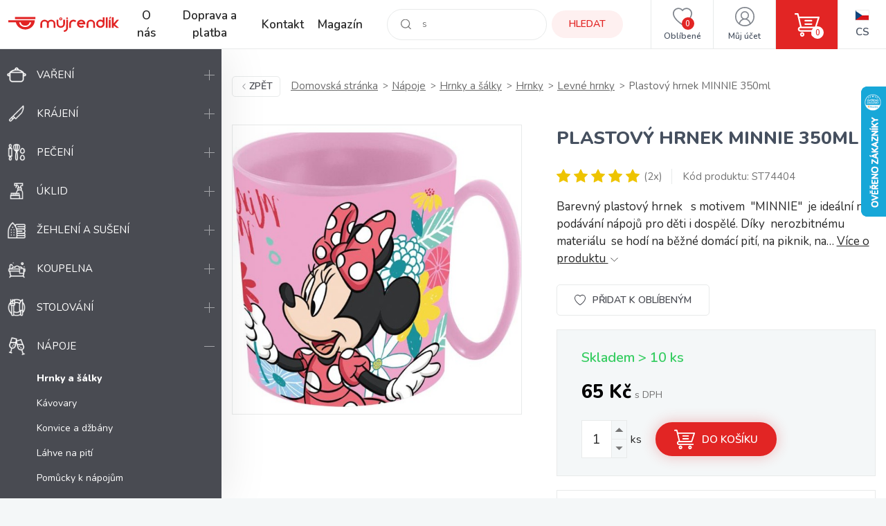

--- FILE ---
content_type: text/html; charset=UTF-8
request_url: https://www.mujrendlik.cz/plastovy-hrnek-minnie-350ml.html
body_size: 16800
content:
<!doctype html><html lang="cs"><head><meta charset="UTF-8"><meta name="description" content="Nabízíme široký sortiment domácích potřeb pro váš domov. Máme skladem více než 5000 produktů od značkových výrobců. "><meta name="distribution" content="global"><meta name="resource-type" content="document"><meta name="viewport" content="width=device-width, initial-scale=1.0"><meta name="robots" content="all,follow"><title>Plastový hrnek MINNIE 350ml | mujrendlik.cz</title><meta name="facebook-domain-verification" content="sroyrdt8x1jompnkgwzk944mux59g6"><meta name="seznam-wmt" content="WL2sfrhw0RxL7bdyHnTf6esjuzBIzFj0"><link rel="apple-touch-icon" sizes="180x180" href="/templates/img/favicons/apple-touch-icon.png"><link rel="icon" type="image/png" sizes="32x32" href="/templates/img/favicons/favicon-32x32.png"><link rel="icon" type="image/png" sizes="16x16" href="/templates/img/favicons/favicon-16x16.png"><link rel="manifest" href="/templates/img/favicons/site.webmanifest"><link rel="mask-icon" href="/templates/img/favicons/safari-pinned-tab.svg" color="#e22524"><link rel="shortcut icon" href="/templates/img/favicons/favicon.ico"><meta name="msapplication-TileColor" content="#ffffff"><meta name="msapplication-config" content="/templates/img/favicons/browserconfig.xml"><meta name="theme-color" content="#ffffff"><link rel="preconnect" href="https://fonts.googleapis.com"><link rel="preconnect" href="https://fonts.gstatic.com" crossorigin><link href="https://fonts.googleapis.com/css2?family=Nunito:wght@400;600;800&display=swap" rel="stylesheet"><script>"use strict";if (localStorage.getItem("FontFaceObserver") === "fontIsLoaded") document.documentElement.classList.add("fonts-loaded");</script><link rel="stylesheet" href="/templates/css/stylesheet.min.css?v=23.03.23"><link rel="stylesheet" href="/templates/css/fancybox-popups.css?v=22.10.31"><link rel="stylesheet" href="/templates/css/custom.css?v=23.03.23"><link rel="stylesheet" href="//assets.shean.cz/cart/v4/last/cart.min.css?v=20.11.17"><script src="/templates/js/js.cookie.js"></script><script src="/templates/js/jquery.min.js"></script><script>
	var dataLayer = dataLayer || []; // Google Tag Manager
	var dlJson = '{"ecommerce":{"detail":{"products":[{"name":"Plastov\u00fd hrnek MINNIE 350ml","id":"ST74404","product_id":"8328","price":"65","brand":"STOR","category":"\/levne-hrnky-a-hrnecky\/","dimension10":"","dimension11":"S"}]}},"event":"product_detail"}';
	dlJson = JSON.parse(dlJson);
	dataLayer.push(dlJson);

	dataLayer.push({
		"pageCategory": "product_detail",
	});
</script><script>
	
	dataLayer.push({'google_tag_params' : {
		'ecomm_prodid' : '8328',
		'ecomm_pagetype' : 'product',
		'ecomm_totalvalue' : '65',
		'category_name' : '/levne-hrnky-a-hrnecky/'
	}});
</script><script>
	var cookieConsentConfig = {
		"cookieConsentCustomerRegistered": false,
		"cookieConsentCustomerStatus": {
			"personalizace": !!+1,
			"tracking": !!+1,
			"ads": !!+1
		},
		"cookieConsentTranslations": {
			"tCookies-dialog-title": `Používáme soubory cookies`,
			"tCookies-dialog-info": `Tyto webové stránky používají soubory cookies a další sledovací nástroje s&nbsp;cílem vylepšení uživatelského prostředí, zobrazení přizpůsobeného obsahu a reklam, analýzy návštěvnosti webových stránek a zjištění zdroje návštěvnosti.`,
			"tCookies-dialog-btn-agree": `Souhlasím`,
			"tCookies-dialog-btn-change": `Upravit mé předvolby`,
			"tCookies-dialog-btn-refuse": `Odmítám`,
			"tCookies-popup-title": `Centrum předvoleb souborů Cookies`,
			"tCookies-popup-info": `<p>Soubory cookies jsou velmi malé textové soubory, které se ukládají do vašeho zařízení při navštěvování webových stránek. Soubory Cookies používáme pro různé účely a pro vylepšení vašeho online zážitku na webové stránce (například pro zapamatování přihlašovacích údajů k vašemu účtu).</p>

<p>Při procházení našich webových stránek můžete změnit své předvolby a odmítnout určité typy cookies, které se mají ukládat do vašeho počítače. Můžete také odstranit všechny soubory cookie, které jsou již uloženy ve vašem počítači, ale mějte na paměti, že odstranění souborů cookie vám může zabránit v používání částí našeho webu.</p>`,
			"tCookies-popup-strict-title": `Bezpodmínečně nutné soubory cookies`,
			"tCookies-popup-strict-info": `Tyto soubory cookies jsou nezbytné k tomu, abychom vám mohli poskytovat služby dostupné prostřednictvím našeho webu a abychom vám umožnili používat určité funkce našeho webu.`,
			"tCookies-popup-function-title": `Cookies pro funkcionality`,
			"tCookies-popup-function-info": `Tyto soubory cookie se používají k tomu, aby vám na našich webových stránkách poskytovaly personalizovaný uživatelský zážitek a aby si pamatovaly vaše volby, které jste použili při používání našich webových stránek.`,
			"tCookies-popup-person-title": `Sledovací a výkonnostní soubory cookies`,
			"tCookies-popup-person-info": `Tyto soubory cookies se používají ke shromažďování informací pro analýzu provozu na našich webových stránkách a sledování používání našich webových stránek uživateli.`,
			"tCookies-popup-ads-title": `Cookies pro cílení a reklamu`,
			"tCookies-popup-ads-info": `Tyto soubory cookie se používají k zobrazování reklamy, která vás pravděpodobně bude zajímat na základě vašich zvyků při procházení.`,
			"tCookies-popup-other-title": `Další informace`,
			"tCookies-popup-other-info": `<p>V případě jakýchkoliv dotazů ohledně našich zásad týkajících se souborů cookie a vašich možností nás prosím kontaktujte.</p>

<p>Pro více informací navštivte naši stránku <a href="/zpracovani-osobnich-udaju/">Zpracování osobních údajů</a>.</p>
`,
			"tCookies-popup-btn-agree": `Přijmout vše`,
			"tCookies-popup-btn-save": `Uložit mé předvolby`
		},
		"cookieConsentCustomStyles": `#cookieconsent{top:0;right:0;bottom:0;left:0;max-width:100vw;max-height:100vh;width:100vw;height:100vh;background:none;}#cookieconsent:before{content:"";position:fixed;top:0;left:0;width:100%;height:100%;background:rgba(0, 0, 0, 0.25);z-index:9999;animation-duration: 700ms;animation-name: fadeIn;animation-iteration-count:1;}#cookieconsent .cookieconsent-inner{position:fixed;top:50%;right:auto;bottom:auto;left:50%;max-width:80rem;max-height:90vh;width:95vw;height:auto;background:#111;transform:translate(-50%, -50%);overflow-y:auto;z-index:99999;animation-duration: 700ms;animation-name: fadeIn;animation-iteration-count:1;}@keyframes fadeIn{from{opacity:0;}to{opacity:1;}}#cookieconsent .cookieconsent-inner .cookieconsent-btn--agree{background:#e22524;color:#fff} #cookieconsent .cookieconsent-inner .cookieconsent-btn--agree:hover{background:#c62524;color:#fff} #cookieconsent .cookieconsent-inner .cookieconsent-btn--refuse{display:none;}`
	}
</script><script src="//assets.shean.cz/cookieconsent/last/cookieconsent.min.js"></script><!-- Google Tag Manager --><script>(function(w,d,s,l,i){w[l]=w[l]||[];w[l].push({'gtm.start':
					new Date().getTime(),event:'gtm.js'});var f=d.getElementsByTagName(s)[0],
				j=d.createElement(s),dl=l!='dataLayer'?'&l='+l:'';j.async=true;j.src=
				'https://www.googletagmanager.com/gtm.js?id='+i+dl;f.parentNode.insertBefore(j,f);
			})(window,document,'script','dataLayer','GTM-NCZ8TGT');</script><!-- End Google Tag Manager --></head><body><!-- Google Tag Manager (noscript) --><noscript><iframe src="https://www.googletagmanager.com/ns.html?id=GTM-NCZ8TGT" height="0" width="0" style="display:none;visibility:hidden"></iframe></noscript><!-- End Google Tag Manager (noscript) --><div id="top"></div><div class="wrapper"><header><div class="header-main"><a href="#" class="side-menu-toggler toggler js-menu-toggler" data-toggle="body"><svg role="img" width="28" height="28" class="icon open"><use xlink:href="/templates/img/icons.svg#menu"></use></svg><svg role="img" width="28" height="28" class="icon close"><use xlink:href="/templates/img/icons.svg#close"></use></svg></a><a href="/" class="logo" title="MůjRendlík.cz"><img src="/templates/img/logo-cs.svg" alt="MůjRendlík.cz" width="160" height="23"></a><nav class="header-menu"><ul><li><a href="/o-nas/" title="O nás">O nás</a><li><a href="/doprava-a-platba/" title="Doprava a platba">Doprava a platba</a><li><a href="/kontakt/" title="Kontakt">Kontakt</a><li><a href="/magazin/" title="Magazín">Magazín</a></ul></nav><div class="header-icons"><div class="header-search"><a href="/vyhledavani/vyhledej.htm" title="Hledat" class="link" data-toggle=".header-search"><svg role="img" width="16" height="16" class="icon"><use xlink:href="/templates/img/icons.svg#search"></use></svg><span class="name">Hledat</span></a><div class="header-tooltip"><form action="/vyhledavani/vyhledej.htm" role="search" method="get" class="header-search-form"><fieldset><label><svg role="img" width="16" height="16" class="icon"><use xlink:href="/templates/img/icons.svg#search"></use></svg><input type="text" name="search" placeholder="Co hledáte?..." class="form-control" required><button type="submit" class="btn btn-primary btn-primary-light" title="Hledat">Hledat</button></label></fieldset></form></div></div><div class="header-favourite"><a href="/oblibene-produkty/seznam.htm" title="Oblíbené" class="link"><svg role="img" width="28" height="28" class="icon"><use xlink:href="/templates/img/icons.svg#heart"></use></svg><span class="name">Oblíbené</span><span class="count js-favourite_product-count" data-favourite_product-count="0">-</span></a></div><div class="header-user"><a href="/zakaznik/prihlasovaci-formular.htm" title="Můj účet" class="link js-popup-login" data-fancybox><svg role="img" width="28" height="28" class="icon"><use xlink:href="/templates/img/icons.svg#user"></use></svg><span class="name">Můj účet</span></a><div class="header-tooltip"><ul><li><a href="/zakaznik/prihlasovaci-formular.htm" title="Přihlásit se" class="js-popup-login" data-fancybox>Přihlásit se</a></li><li><a href="/zakaznik/registracni-formular.htm" title="Zaregistrovat se">Zaregistrovat se</a></li></ul></div><div style="display:none"><div id="popup-login_form" class="popup"><h1 class="mt0">Přihlášení</h1><form action="/zakaznik/prihlasovaci-formular.htm" method="post"><fieldset><label class="inp-icon icon-user mb10"><input class="form-control" type="text" name="login" placeholder="Registrační e-mail" required></label><label class="inp-icon icon-lock mb20"><input class="form-control" type="password" name="passw" placeholder="Vaše heslo" required></label><a href="/zakaznik/registracni-formular.htm" title="Zaregistrovat se">Zaregistrovat se</a><a href="/zakaznik/zapomenute-heslo.htm" title="Zapomenuté heslo" class="forgot_pass">Zapomenuté heslo</a><button class="btn btn-primary" title="Přihlásit" type="submit">Přihlásit</button></fieldset></form></div></div><script>
		$(document).ready(function() {
			$(".js-popup-login").attr("href", "#popup-login_form");

			$("#popup-login_form").find("form").bind("submit", function(e) {
				e.preventDefault();
				$.ajax({
					type   : "POST",
					cache  : false,
					url    : $(this).attr("action") + "?data=_customer_form&noredirect=1",
					data   : $(this).serializeArray(),
					dataType: "text",
					success : function(xhr) {
						if(xhr === "true"){
							window.location.hash += "login_successful";
							window.location.reload();
						} else {
							var json = jQuery.parseJSON(xhr);
							//noinspection JSUnresolvedVariable
							var error = json.data._customer_form.login_form.error_list;

							var error_text = "";
							$.each(error, function(i) {
								error_text = "<li>" + error[i] + "</li>";
							});

							var $popupLoginForm = $("#popup-login_form");
							$popupLoginForm.find(".error_message").remove();
							$popupLoginForm.find("fieldset").prepend("<div class='error_message'><ul>" + error_text + "</ul></div>");
							$popupLoginForm.find(".error_message").hide().fadeIn("slow");
						}
					},
					error: function(jqxhr, textStatus, error) {
						var error_unknown = "Neznámá chyba (Unknown error).";
						$.fancybox.open("<div class='popup popup-message popup-error'><div class='capt'>CHYBA</div><div class='cont'>" + error_unknown + "</div></div>");
						var err = " - " + textStatus + "\nerror: " + jqxhr.status + " (" + error + ")\ncall url: " + $(this)[0].url + "\ncall param: " + $(this)[0].data;
						console.error("Request Failed" + err);
					}
				});
				return false;
			});
		});
	</script></div><div class="header-cart"><a href="/kosik/detail.htm" title="Košík" class="link"><svg role="img" width="16" height="16" class="icon"><use xlink:href="/templates/img/icons.svg#cart"></use></svg><span class="count">0</span></a><div class="header-tooltip header-cart_tooltip"><div class="header-items is-empty"><div class="pictogram"><svg role="img" width="16" height="16" class="icon"><use xlink:href="/templates/img/icons.svg#smile-sad"></use></svg></div><h3>V košíku zatím nic není</h3></div><div class="header-transit"><h4>Způsoby doručení</h4><ul><li><span>Přepravní služba PPL </span> <strong>130 Kč</strong></li><li><span>GLS </span> <strong>130 Kč</strong></li><li><span>Zásilkovna</span><strong>&nbsp;76 Kč</strong></li><li><span>Zásilkovna domů </span> <strong>130 Kč</strong></li><li><span>Osobní odběr </span> <strong>ZDARMA</strong></li></ul></div><div class="header-summarize"><p class="summarize-info"><svg role="img" width="16" height="16" class="icon mr5"><use xlink:href="/templates/img/icons.svg#money"></use></svg><span>Nakupte ještě za <strong>1500&nbsp;Kč</strong> a získejte <strong>dopravu ZDARMA</strong></span></p><div class="summarize-bar"><span class="line"></span></div><div class="summarize-bottom"><div class="summarize-date"><div class="pictogram"><svg role="img" width="16" height="16" class="icon"><use xlink:href="/templates/img/icons.svg#truck"></use></svg></div><div class="information"><span>Zboží dodáme do</span><strong> 3 pracovních dnů</strong></div></div><a href="/kosik/detail.htm" title="Do košíku" class="btn btn-primary btn-block">Do košíku<svg role="img" width="16" height="16" class="icon ml10"><use xlink:href="/templates/img/icons.svg#caret-right"></use></svg></a></div></div></div></div><div class="header-lang"><div class="link"><strong class="name"><img src="/templates/img/flags/flag-cs.jpg" alt="Čestina" loading="lazy" height="16" width="21"><span>Cs</span></strong></div><div class="header-tooltip"><ul><li><a href="https://www.mojkastrolik.sk/plastovy-hrncek-minnie-390ml.html" class="name"><img src="/templates/img/flags/flag-sk.jpg" alt="Slovenština" loading="lazy" height="16" width="21"><span>Sk</span></a></li></ul></div></div></div></div></header><aside class="side-menu js-menu"><nav class="side-menu-main"><ul><li><a href="/vareni/" title="Vaření"><!--suppress HtmlUnknownTarget --><img src="/files/other_files/v/Vareni.png"srcset="[data-uri]"data-srcset="/files/other_files/v/Vareni.png"alt="Vaření"width="28"height="28"><noscript><img src="/files/other_files/v/Vareni.png" alt="Vaření" width="28" height="28"></noscript>Vaření</a><a href="#" class="toggler" data-toggle><svg role="img" width="16" height="16" class="icon open"><use xlink:href="/templates/img/icons.svg#plus"></use></svg><svg role="img" width="16" height="16" class="icon close"><use xlink:href="/templates/img/icons.svg#minus"></use></svg></a><ul class="submenu"><li><a href="/kuchynske-nacini-a-pomucky/" title="Kuchyňské náčiní a pomůcky">Kuchyňské náčiní a pomůcky</a></li><li><a href="/kuchynske-nadobi/" title="Kuchyňské nádobí">Kuchyňské nádobí</a></li><li><a href="/panve/" title="Pánve">Pánve</a></li><li><a href="/stupkovo-koreni/" title="Stupkovo koření">Stupkovo koření</a></li></ul></li><li><a href="/krajeni/" title="Krájení"><!--suppress HtmlUnknownTarget --><img src="/files/other_files/k/Krajeni.png"srcset="[data-uri]"data-srcset="/files/other_files/k/Krajeni.png"alt="Krájení"width="28"height="28"><noscript><img src="/files/other_files/k/Krajeni.png" alt="Krájení" width="28" height="28"></noscript>Krájení</a><a href="#" class="toggler" data-toggle><svg role="img" width="16" height="16" class="icon open"><use xlink:href="/templates/img/icons.svg#plus"></use></svg><svg role="img" width="16" height="16" class="icon close"><use xlink:href="/templates/img/icons.svg#minus"></use></svg></a><ul class="submenu"><li><a href="/bloky-a-drzaky-na-noze/" title="Bloky a držáky na nože">Bloky a držáky na nože</a></li><li><a href="/brousky-na-noze/" title="Brousky na nože">Brousky na nože</a></li><li><a href="/krajeci-prkenka-a-desticky/" title="Krájecí prkénka a destičky">Krájecí prkénka a destičky</a></li><li><a href="/noze-a-sekacky/" title="Nože a sekáčky">Nože a sekáčky</a></li><li><a href="/nuzky/" title="Nůžky">Nůžky</a></li><li><a href="/victorinox/" title="Victorinox">Victorinox</a></li></ul></li><li><a href="/peceni/" title="Pečení"><!--suppress HtmlUnknownTarget --><img src="/files/other_files/p/Peceni.png"srcset="[data-uri]"data-srcset="/files/other_files/p/Peceni.png"alt="Pečení"width="28"height="28"><noscript><img src="/files/other_files/p/Peceni.png" alt="Pečení" width="28" height="28"></noscript>Pečení</a><a href="#" class="toggler" data-toggle><svg role="img" width="16" height="16" class="icon open"><use xlink:href="/templates/img/icons.svg#plus"></use></svg><svg role="img" width="16" height="16" class="icon close"><use xlink:href="/templates/img/icons.svg#minus"></use></svg></a><ul class="submenu"><li><a href="/detske-sady-na-peceni/" title="Dětské sady na pečení">Dětské sady na pečení</a></li><li><a href="/formicky-a-vykrajovatka-na-cukrovi/" title="Formičky a vykrajovátka na cukroví">Formičky a vykrajovátka na cukroví</a></li><li><a href="/formy-na-peceni/" title="Formy na pečení">Formy na pečení</a></li><li><a href="/kuchynske-chnapky-a-uterky/" title="Kuchyňské chňapky a utěrky">Kuchyňské chňapky a utěrky</a></li><li><a href="/kuchynske-vahy/" title="Kuchyňské váhy">Kuchyňské váhy</a></li><li><a href="/osatky-na-pecivo/" title="Ošatky na pečivo">Ošatky na pečivo</a></li><li><a href="/plechy-na-peceni-do-trouby/" title="Plechy na pečení / do trouby">Plechy na pečení / do trouby</a></li><li><a href="/pomucky-na-peceni/" title="Pomůcky na pečení">Pomůcky na pečení</a></li><li><a href="/zapekaci-misy-a-pekace/" title="Zapékací mísy a pekáče">Zapékací mísy a pekáče</a></li></ul></li><li><a href="/uklid/" title="Úklid"><!--suppress HtmlUnknownTarget --><img src="/files/other_files/u/Uklid.png"srcset="[data-uri]"data-srcset="/files/other_files/u/Uklid.png"alt="Úklid"width="28"height="28"><noscript><img src="/files/other_files/u/Uklid.png" alt="Úklid" width="28" height="28"></noscript>Úklid</a><a href="#" class="toggler" data-toggle><svg role="img" width="16" height="16" class="icon open"><use xlink:href="/templates/img/icons.svg#plus"></use></svg><svg role="img" width="16" height="16" class="icon close"><use xlink:href="/templates/img/icons.svg#minus"></use></svg></a><ul class="submenu"><li><a href="/cistici-hadry-a-uterky/" title="Čisticí hadry a utěrky">Čisticí hadry a utěrky</a></li><li><a href="/cistici-prostredky/" title="Čistící prostředky">Čistící prostředky</a></li><li><a href="/gumove-rukavice/" title="Gumové rukavice">Gumové rukavice</a></li><li><a href="/houbicky-a-dratenky-do-kuchyne/" title="Houbičky a drátěnky do kuchyně">Houbičky a drátěnky do kuchyně</a></li><li><a href="/kbeliky-a-vedra/" title="Kbelíky a vědra">Kbelíky a vědra</a></li><li><a href="/kuchynske-chnapky-a-uterky-0/" title="Kuchyňské chňapky a utěrky">Kuchyňské chňapky a utěrky</a></li><li><a href="/masazni-houbicky/" title="Masážní houbičky">Masážní houbičky</a></li><li><a href="/mopy-a-prislusenstvi/" title="Mopy a příslušenství">Mopy a příslušenství</a></li><li><a href="/myci-houbicky/" title="Mycí houbičky">Mycí houbičky</a></li><li><a href="/odkapavace-a-priborniky/" title="Odkapávače a příborníky">Odkapávače a příborníky</a></li><li><a href="/odpadkove-kose/" title="Odpadkové koše">Odpadkové koše</a></li><li><a href="/plastova-umyvadla/" title="Plastová umyvadla">Plastová umyvadla</a></li><li><a href="/rohozky/" title="Rohožky">Rohožky</a></li><li><a href="/smetaky-kartace-a-lopatky/" title="Smetáky, kartáče a lopatky">Smetáky, kartáče a lopatky</a></li><li><a href="/sterky-na-okna/" title="Stěrky na okna">Stěrky na okna</a></li><li><a href="/uklidove-skrabky/" title="Úklidové škrabky">Úklidové škrabky</a></li><li><a href="/wc-soupravy-a-stetky/" title="WC soupravy a štětky">WC soupravy a štětky</a></li><li><a href="/zatky/" title="Zátky">Zátky</a></li></ul></li><li><a href="/zehleni-a-suseni/" title="Žehlení a sušení"><!--suppress HtmlUnknownTarget --><img src="/files/other_files/z/Zehleni.png"srcset="[data-uri]"data-srcset="/files/other_files/z/Zehleni.png"alt="Žehlení a sušení"width="28"height="28"><noscript><img src="/files/other_files/z/Zehleni.png" alt="Žehlení a sušení" width="28" height="28"></noscript>Žehlení a sušení</a><a href="#" class="toggler" data-toggle><svg role="img" width="16" height="16" class="icon open"><use xlink:href="/templates/img/icons.svg#plus"></use></svg><svg role="img" width="16" height="16" class="icon close"><use xlink:href="/templates/img/icons.svg#minus"></use></svg></a><ul class="submenu"><li><a href="/kose-na-pradlo/" title="Koše na prádlo">Koše na prádlo</a></li><li><a href="/raminka/" title="Ramínka">Ramínka</a></li><li><a href="/snury-a-kolicky-na-pradlo/" title="Šňůry a kolíčky na prádlo">Šňůry a kolíčky na prádlo</a></li><li><a href="/susaky-na-pradlo/" title="Sušáky na prádlo">Sušáky na prádlo</a></li><li><a href="/vesaky-a-hacky/" title="Věšáky a háčky">Věšáky a háčky</a></li><li><a href="/zehlici-prkna/" title="Žehlící prkna">Žehlící prkna</a></li></ul></li><li><a href="/koupelna/" title="Koupelna"><!--suppress HtmlUnknownTarget --><img src="/files/other_files/k/Koupelna.png"srcset="[data-uri]"data-srcset="/files/other_files/k/Koupelna.png"alt="Koupelna"width="28"height="28"><noscript><img src="/files/other_files/k/Koupelna.png" alt="Koupelna" width="28" height="28"></noscript>Koupelna</a><a href="#" class="toggler" data-toggle><svg role="img" width="16" height="16" class="icon open"><use xlink:href="/templates/img/icons.svg#plus"></use></svg><svg role="img" width="16" height="16" class="icon close"><use xlink:href="/templates/img/icons.svg#minus"></use></svg></a><ul class="submenu"><li><a href="/hygiena-do-koupelny/" title="Hygiena">Hygiena</a></li><li><a href="/koupelnove-doplnky/" title="Koupelnové doplňky">Koupelnové doplňky</a></li><li><a href="/koupelnove-predlozky/" title="Koupelnové předložky">Koupelnové předložky</a></li><li><a href="/osobni-vahy/" title="Osobní váhy">Osobní váhy</a></li><li><a href="/doplnky-pro-deti-do-koupelny/" title="Pro děti">Pro děti</a></li><li><a href="/rucniky-a-osusky/" title="Ručníky a osušky">Ručníky a osušky</a></li><li><a href="/sprchove-zavesy/" title="Sprchové závěsy">Sprchové závěsy</a></li></ul></li><li><a href="/stolovani/" title="Stolování"><!--suppress HtmlUnknownTarget --><img src="/files/other_files/s/Stolovani.png"srcset="[data-uri]"data-srcset="/files/other_files/s/Stolovani.png"alt="Stolování"width="28"height="28"><noscript><img src="/files/other_files/s/Stolovani.png" alt="Stolování" width="28" height="28"></noscript>Stolování</a><a href="#" class="toggler" data-toggle><svg role="img" width="16" height="16" class="icon open"><use xlink:href="/templates/img/icons.svg#plus"></use></svg><svg role="img" width="16" height="16" class="icon close"><use xlink:href="/templates/img/icons.svg#minus"></use></svg></a><ul class="submenu"><li><a href="/dochucovani/" title="Dochucování">Dochucování</a></li><li><a href="/kuchynske-hodiny-analogove/" title="Kuchyňské hodiny analogové">Kuchyňské hodiny analogové</a></li><li><a href="/nadobi-z-cukrove-trtiny/" title="Nádobí z cukrové třtiny">Nádobí z cukrové třtiny</a></li><li><a href="/pribory/" title="Příbory">Příbory</a></li><li><a href="/prostirani-ubrusy-a-podlozky/" title="Prostírání, ubrusy a podložky">Prostírání, ubrusy a podložky</a></li><li><a href="/servirovani/" title="Servírování">Servírování</a></li><li><a href="/talire/" title="Talíře">Talíře</a></li><li><a href="/ubrousky/" title="Ubrousky">Ubrousky</a></li><li><a href="/vazy/" title="Vázy">Vázy</a></li></ul></li><li class="is-opened"><a href="/napoje/" title="Nápoje"><!--suppress HtmlUnknownTarget --><img src="/files/other_files/n/Napoje.png"srcset="[data-uri]"data-srcset="/files/other_files/n/Napoje.png"alt="Nápoje"width="28"height="28"><noscript><img src="/files/other_files/n/Napoje.png" alt="Nápoje" width="28" height="28"></noscript>Nápoje</a><a href="#" class="toggler is-active" data-toggle><svg role="img" width="16" height="16" class="icon open"><use xlink:href="/templates/img/icons.svg#plus"></use></svg><svg role="img" width="16" height="16" class="icon close"><use xlink:href="/templates/img/icons.svg#minus"></use></svg></a><ul class="submenu"><li><a href="/hrnky-a-salky/" title="Hrnky a šálky"><strong>Hrnky a šálky</strong></a></li><li><a href="/kavovary/" title="Kávovary">Kávovary</a></li><li><a href="/konvice-a-dzbany/" title="Konvice a džbány">Konvice a džbány</a></li><li><a href="/lahve-na-piti/" title="Láhve na pití">Láhve na pití</a></li><li><a href="/pomucky-k-napojum/" title="Pomůcky k nápojům">Pomůcky k nápojům</a></li><li><a href="/pomucky-na-caj-a-kavu/" title="Pomůcky na čaj a kávu">Pomůcky na čaj a kávu</a></li><li><a href="/sklenice/" title="Sklenice">Sklenice</a></li><li><a href="/termosky-a-termohrnky/" title="Termosky a termohrnky">Termosky a termohrnky</a></li><li><a href="/vina/" title="Vína">Vína</a></li></ul></li><li><a href="/uskladneni/" title="Uskladnění"><!--suppress HtmlUnknownTarget --><img src="/files/other_files/u/Uskladneni.png"srcset="[data-uri]"data-srcset="/files/other_files/u/Uskladneni.png"alt="Uskladnění"width="28"height="28"><noscript><img src="/files/other_files/u/Uskladneni.png" alt="Uskladnění" width="28" height="28"></noscript>Uskladnění</a><a href="#" class="toggler" data-toggle><svg role="img" width="16" height="16" class="icon open"><use xlink:href="/templates/img/icons.svg#plus"></use></svg><svg role="img" width="16" height="16" class="icon close"><use xlink:href="/templates/img/icons.svg#minus"></use></svg></a><ul class="submenu"><li><a href="/baleni-potravin/" title="Balení potravin">Balení potravin</a></li><li><a href="/nakupni-tasky-a-tasky-na-koleckach/" title="Nákupní tašky a tašky na kolečkách">Nákupní tašky a tašky na kolečkách</a></li><li><a href="/organizace-kuchyne/" title="Organizace kuchyně">Organizace kuchyně</a></li><li><a href="/skladovani-leku/" title="Skladování léků">Skladování léků</a></li><li><a href="/skladovani-potravin/" title="Skladování potravin">Skladování potravin</a></li><li><a href="/skladovani-v-domacnosti/" title="Skladování v domácnosti">Skladování v domácnosti</a></li><li><a href="/zavarovani/" title="Zavařování">Zavařování</a></li></ul></li><li><a href="/pro-deti/" title="Pro děti"><!--suppress HtmlUnknownTarget --><img src="/files/other_files/p/Pro_deti.png"srcset="[data-uri]"data-srcset="/files/other_files/p/Pro_deti.png"alt="Pro děti"width="28"height="28"><noscript><img src="/files/other_files/p/Pro_deti.png" alt="Pro děti" width="28" height="28"></noscript>Pro děti</a><a href="#" class="toggler" data-toggle><svg role="img" width="16" height="16" class="icon open"><use xlink:href="/templates/img/icons.svg#plus"></use></svg><svg role="img" width="16" height="16" class="icon close"><use xlink:href="/templates/img/icons.svg#minus"></use></svg></a><ul class="submenu"><li><a href="/cestovani/" title="Cestování">Cestování</a></li><li><a href="/detska-party/" title="Dětská party">Dětská party</a></li><li><a href="/detske-hodiny/" title="Dětské hodiny">Dětské hodiny</a></li><li><a href="/detske-peceni/" title="Dětské pečení">Dětské pečení</a></li><li><a href="/detske-stolovani/" title="Dětské stolování">Dětské stolování</a></li><li><a href="/detske-ulozne-boxy/" title="Dětské úložné boxy">Dětské úložné boxy</a></li><li><a href="/koupani/" title="Koupání">Koupání</a></li><li><a href="/kreativa/" title="Kreativa">Kreativa</a></li><li><a href="/na-hrani/" title="Na hraní">Na hraní</a></li><li><a href="/papirnictvi/" title="Papírnictví">Papírnictví</a></li><li><a href="/plastenky-a-destniky/" title="Pláštěnky a deštníky">Pláštěnky a deštníky</a></li><li><a href="/tvoritka-na-zmrzlinu-a-lizatka/" title="Tvořítka na zmrzlinu a lízátka">Tvořítka na zmrzlinu a lízátka</a></li></ul></li><li><a href="/oslavy-a-svicky/" title="Oslavy a svíčky"><!--suppress HtmlUnknownTarget --><img src="/files/other_files/o/Oslavy_a_svicky.png"srcset="[data-uri]"data-srcset="/files/other_files/o/Oslavy_a_svicky.png"alt="Oslavy a svíčky"width="28"height="28"><noscript><img src="/files/other_files/o/Oslavy_a_svicky.png" alt="Oslavy a svíčky" width="28" height="28"></noscript>Oslavy a svíčky</a><a href="#" class="toggler" data-toggle><svg role="img" width="16" height="16" class="icon open"><use xlink:href="/templates/img/icons.svg#plus"></use></svg><svg role="img" width="16" height="16" class="icon close"><use xlink:href="/templates/img/icons.svg#minus"></use></svg></a><ul class="submenu"><li><a href="/aromalampy-vonne-vosky-a-oleje/" title="Aromalampy, vonné vosky a oleje">Aromalampy, vonné vosky a oleje</a></li><li><a href="/baleni-darku/" title="Balení dárků">Balení dárků</a></li><li><a href="/dekorace/" title="Dekorace">Dekorace</a></li><li><a href="/potreby-na-party/" title="Potřeby na party">Potřeby na party</a></li><li><a href="/svicky/" title="Svíčky">Svíčky</a></li><li><a href="/svicny/" title="Svícny">Svícny</a></li><li><a href="/vina-0/" title="Vína">Vína</a></li><li><a href="/vonne-difuzery/" title="Vonné difuzéry">Vonné difuzéry</a></li></ul></li><li><a href="/dum-a-zahrada/" title="Dům a zahrada"><!--suppress HtmlUnknownTarget --><img src="/files/other_files/z/Zahrada.png"srcset="[data-uri]"data-srcset="/files/other_files/z/Zahrada.png"alt="Dům a zahrada"width="28"height="28"><noscript><img src="/files/other_files/z/Zahrada.png" alt="Dům a zahrada" width="28" height="28"></noscript>Dům a zahrada</a><a href="#" class="toggler" data-toggle><svg role="img" width="16" height="16" class="icon open"><use xlink:href="/templates/img/icons.svg#plus"></use></svg><svg role="img" width="16" height="16" class="icon close"><use xlink:href="/templates/img/icons.svg#minus"></use></svg></a><ul class="submenu"><li><a href="/dekorace-0/" title="Dekorace">Dekorace</a></li><li><a href="/dekorativni-osvetleni/" title="Dekorativní osvětlení">Dekorativní osvětlení</a></li><li><a href="/grilovani/" title="Grilování">Grilování</a></li><li><a href="/kvetinace/" title="Květináče">Květináče</a></li><li><a href="/ostatni/" title="Ostatní">Ostatní</a></li><li><a href="/pantofle-a-ponozky/" title="Pantofle a ponožky">Pantofle a ponožky</a></li><li><a href="/schudky-do-domacnosti/" title="Schůdky do domácnosti">Schůdky do domácnosti</a></li><li><a href="/zahradni-doplnky/" title="Zahradní doplňky">Zahradní doplňky</a></li><li><a href="/zahradni-nabytek/" title="Zahradní nábytek">Zahradní nábytek</a></li><li><a href="/zahradni-naradi-a-prislusenstvi/" title="Zahradní nářadí a příslušenství">Zahradní nářadí a příslušenství</a></li><li><a href="/zdravi/" title="Zdraví">Zdraví</a></li></ul></li><li><a href="/kolekce/" title="Kolekce"><!--suppress HtmlUnknownTarget --><img src="/files/other_files/k/Kolekce.png"srcset="[data-uri]"data-srcset="/files/other_files/k/Kolekce.png"alt="Kolekce"width="28"height="28"><noscript><img src="/files/other_files/k/Kolekce.png" alt="Kolekce" width="28" height="28"></noscript>Kolekce</a><a href="#" class="toggler" data-toggle><svg role="img" width="16" height="16" class="icon open"><use xlink:href="/templates/img/icons.svg#plus"></use></svg><svg role="img" width="16" height="16" class="icon close"><use xlink:href="/templates/img/icons.svg#minus"></use></svg></a><ul class="submenu"><li><a href="/domaci-potreby-s-motivem-cars/" title="Cars">Cars</a></li><li><a href="/domaci-potreby-s-motivem-kocky/" title="Kočky">Kočky</a></li><li><a href="/domaci-potreby-s-motivem-levandule/" title="Levandule">Levandule</a></li><li><a href="/domaci-potreby-s-motivem-love-laska/" title="Love">Love</a></li><li><a href="/domaci-potreby-s-motivem-pes/" title="Pes">Pes</a></li><li><a href="/domaci-potreby-s-motivem-pes-a-kocka/" title="Pes a kočka">Pes a kočka</a></li><li><a href="/domaci-potreby-s-motivem-plamenak/" title="Plameňák">Plameňák</a></li><li><a href="/retro-domaci-potreby/" title="Retro">Retro</a></li><li><a href="/domaci-potreby-s-motivem-sovicek/" title="Sovičky">Sovičky</a></li><li><a href="/domaci-potreby-s-motivem-starwars/" title="Starwars">Starwars</a></li></ul></li><li><a href="/domaci-spotrebice/" title="Domácí spotřebiče"><!--suppress HtmlUnknownTarget --><img src="/files/other_files/d/Domaci_spotrebice.png"srcset="[data-uri]"data-srcset="/files/other_files/d/Domaci_spotrebice.png"alt="Domácí spotřebiče"width="28"height="28"><noscript><img src="/files/other_files/d/Domaci_spotrebice.png" alt="Domácí spotřebiče" width="28" height="28"></noscript>Domácí spotřebiče</a><a href="#" class="toggler" data-toggle><svg role="img" width="16" height="16" class="icon open"><use xlink:href="/templates/img/icons.svg#plus"></use></svg><svg role="img" width="16" height="16" class="icon close"><use xlink:href="/templates/img/icons.svg#minus"></use></svg></a><ul class="submenu"><li><a href="/domaci-ventilatory/" title="Domácí ventilátory">Domácí ventilátory</a></li><li><a href="/mixery-a-slehace-a-hnetace/" title="Mixéry a šlehače a hnětače">Mixéry a šlehače a hnětače</a></li><li><a href="/rychlovarne-konvice/" title="Rychlovarné konvice">Rychlovarné konvice</a></li><li><a href="/ryzovary/" title="Rýžovary">Rýžovary</a></li><li><a href="/sekacky-potravin/" title="Sekáčky potravin">Sekáčky potravin</a></li><li><a href="/sendvicovace/" title="Sendvičovače">Sendvičovače</a></li><li><a href="/sodastream/" title="Sodastream">Sodastream</a></li><li><a href="/susicky-potravin/" title="Sušičky potravin">Sušičky potravin</a></li><li><a href="/topinkovace/" title="Topinkovače">Topinkovače</a></li><li><a href="/vysavace/" title="Vysavače">Vysavače</a></li><li><a href="/zavarovaci-hrnce/" title="Zavařovací hrnce">Zavařovací hrnce</a></li></ul></li><li><a href="/vesele-ponozky-dedoles/" title="Veselé ponožky Dedoles"><!--suppress HtmlUnknownTarget --><img src="/files/other_files/p/Ponozky.png"srcset="[data-uri]"data-srcset="/files/other_files/p/Ponozky.png"alt="Veselé ponožky Dedoles"width="28"height="28"><noscript><img src="/files/other_files/p/Ponozky.png" alt="Veselé ponožky Dedoles" width="28" height="28"></noscript>Veselé ponožky Dedoles</a><a href="#" class="toggler" data-toggle><svg role="img" width="16" height="16" class="icon open"><use xlink:href="/templates/img/icons.svg#plus"></use></svg><svg role="img" width="16" height="16" class="icon close"><use xlink:href="/templates/img/icons.svg#minus"></use></svg></a><ul class="submenu"><li><a href="/damske-vesele-ponozky/" title="Dámské veselé ponožky">Dámské veselé ponožky</a></li><li><a href="/panske-vesele-ponozky/" title="Pánské veselé ponožky">Pánské veselé ponožky</a></li><li><a href="/detske-vesele-ponozky/" title="Dětské veselé ponožky">Dětské veselé ponožky</a></li><li><a href="/vesele-ponozky-se-zviratky/" title="Veselé ponožky se zvířátky">Veselé ponožky se zvířátky</a></li><li><a href="/cesele-ponozky-ovoce/" title="Ceselé ponožky ovoce">Ceselé ponožky ovoce</a></li><li><a href="/vesele-ponozky-sport/" title="Veselé ponožky sport">Veselé ponožky sport</a></li><li><a href="/vesele-ponozky-fotbal/" title="Veselé ponožky fotbal">Veselé ponožky fotbal</a></li><li><a href="/vesele-ponozky-kocky/" title="Veselé ponožky kočky">Veselé ponožky kočky</a></li><li><a href="/vesele-ponozky-pivo/" title="Veselé ponožky pivo">Veselé ponožky pivo</a></li><li><a href="/vesele-ponozky-vysoke/" title="Veselé ponožky vysoké">Veselé ponožky vysoké</a></li><li><a href="/vesele-ponozky-kotnikove/" title="Veselé ponožky kotníkové">Veselé ponožky kotníkové</a></li><li><a href="/vesele-pantofle/" title="Veselé pantofle">Veselé pantofle</a></li></ul></li><li><a href="/sezonni-tipy/" title="Sezónní tipy">Sezónní tipy</a><a href="#" class="toggler" data-toggle><svg role="img" width="16" height="16" class="icon open"><use xlink:href="/templates/img/icons.svg#plus"></use></svg><svg role="img" width="16" height="16" class="icon close"><use xlink:href="/templates/img/icons.svg#minus"></use></svg></a><ul class="submenu"><li><a href="/tipy-na-valentyna/" title="Tipy na Valentýna">Tipy na Valentýna</a></li><li><a href="/svicky-a-vazy-na-hrbitov-nejen-na-dusicky/" title="Svíčky a vázy na hřbitov">Svíčky a vázy na hřbitov</a></li><li><a href="/tipy-na-podzim/" title="Tipy na podzim">Tipy na podzim</a></li><li><a href="/zpatky-do-skoly/" title="Zpátky do školy">Zpátky do školy</a></li><li><a href="/tipy-na-mikulase/" title="Tipy na Mikuláše">Tipy na Mikuláše</a></li><li><a href="/vse-pro-grilovani/" title="Vše pro grilování">Vše pro grilování</a></li><li><a href="/tipy-pro-deti/" title="Tipy pro děti">Tipy pro děti</a></li><li><a href="/vybaveni-na-dovolenou/" title="Vybavení na dovolenou">Vybavení na dovolenou</a></li><li><a href="/vse-pro-zavarovani-a-zpracovani-urody/" title="Vše pro zavařování a zpracování úrody">Vše pro zavařování a zpracování úrody</a></li><li><a href="/vanoce/" title="Vánoce">Vánoce</a></li><li><a href="/domaci-potreby-s-motivem-halloween/" title="Halloween">Halloween</a></li><li><a href="/darky-ke-dni-otcu/" title="Dárky ke Dni otců">Dárky ke Dni otců</a></li><li><a href="/pro-sportovni-fanousky/" title="Pro sportovní fanoušky">Pro sportovní fanoušky</a></li><li><a href="/tipy-pro-maminky/" title="Tipy na dárky pro maminky">Tipy na dárky pro maminky</a></li><li><a href="/tipy-na-prvni-maj/" title="Tipy na První máj">Tipy na První máj</a></li><li><a href="/tipy-na-velikonoce/" title="Tipy na Velikonoce">Tipy na Velikonoce</a></li><li><a href="/tipy-na-darky-pro-zeny-k-narozeninam-a-svatkum/" title="Tipy pro ženy">Tipy pro ženy</a></li></ul></li></ul></nav><nav class="side-menu-header"><ul><li><a href="/o-nas/" title="O nás">O nás</a></li><li><a href="/doprava-a-platba/" title="Doprava a platba">Doprava a platba</a></li><li><a href="/kontakt/" title="Kontakt">Kontakt</a></li><li><a href="/magazin/" title="Magazín">Magazín</a></li></ul></nav></aside><main><section class="breadcrumbs"><div class="container"><a href="#" title="zpět" onclick="if (document.referrer.indexOf(window.location.host) !== -1) { history.go(-1); return false; } else { window.location.href = '/'; }" class="btn btn-transparent btn-square btn-gray"><svg role="img" width="16" height="16" class="icon"><use xlink:href="/templates/img/icons.svg#angle-left"></use></svg>zpět</a><ul><li><a href="/" title="Domovská stránka">Domovská stránka</a></li><li><a href="/napoje/" title="Nápoje">Nápoje</a></li><li><a href="/hrnky-a-salky/" title="Hrnky a šálky">Hrnky a šálky</a></li><li><a href="/hrnky/" title="Hrnky">Hrnky</a></li><li><a href="/levne-hrnky-a-hrnecky/" title="Levné hrnky">Levné hrnky</a></li><li>Plastový hrnek MINNIE 350ml</li></ul></div></section><section class="product-detail background-white"><div class="container"><div class="inside"><h1>Plastový hrnek MINNIE 350ml</h1><div class="images"><div class="image"><a href="/files/products_images/xlarge/s/ST74404.jpg" data-fancybox="gallery" data-caption="Plastový hrnek MINNIE 350ml" title="Plastový hrnek MINNIE 350ml"><!--suppress HtmlUnknownTarget --><img src="/files/products_images/large/s/ST74404.jpg"srcset="[data-uri]"data-srcset="/files/products_images/large/s/ST74404.jpg"alt="Plastový hrnek MINNIE 350ml"><noscript><img src="/files/products_images/large/s/ST74404.jpg" alt="Plastový hrnek MINNIE 350ml"></noscript></a></div></div><div class="reviews"><span class="rating"><svg role="img" class="icon is-highlight" width="16" height="16"><use xlink:href="/templates/img/icons.svg#star"></use></svg><svg role="img" class="icon is-highlight" width="16" height="16"><use xlink:href="/templates/img/icons.svg#star"></use></svg><svg role="img" class="icon is-highlight" width="16" height="16"><use xlink:href="/templates/img/icons.svg#star"></use></svg><svg role="img" class="icon is-highlight" width="16" height="16"><use xlink:href="/templates/img/icons.svg#star"></use></svg><svg role="img" class="icon is-highlight" width="16" height="16"><use xlink:href="/templates/img/icons.svg#star"></use></svg><small>&nbsp;(2x)</small></span><small>Kód produktu: ST74404</small></div><div class="description"><p>  Barevný plastový hrnek  &nbsp; s motivem&nbsp; "MINNIE" &nbsp;je ideální na podávání nápojů pro děti i dospělé. Díky&nbsp; nerozbitnému materiálu &nbsp;se hodí na běžné domácí pití, na piknik, na…&nbsp;<a href="#tab-description" class="link" title="Více o produktu">Více o produktu <svg role="img" width="16" height="16" class="icon" style="margin-bottom: .25rem;"><use xlink:href="/templates/img/icons.svg#angle-down"></use></svg></a></p><div class="actions"><a href="#" data-favourite data-add="/oblibene-produkty/vloz/8328.htm" data-remove="/oblibene-produkty/odstran/8328.htm" data-product_id="8328" class="btn btn-transparent btn-square btn-gray"><svg role="img" width="16" height="16" class="icon mr10"><use xlink:href="/templates/img/icons.svg#heart"></use></svg><span class="add" title="Přidat k oblíbeným">Přidat k oblíbeným</span><span class="remove" title="Odstranit z oblíbených">Odstranit z oblíbených</span></a></div></div><div class="process"><form action="/kosik/vloz.htm" method="post" class="order js-product-insert" data-insert_ajax="/kosik/vloz-ajax.htm"><div><div class="stock"><span class="availability availability-available">Skladem&nbsp;> 10  ks			</span></div></div><div><div class="price"><strong>65 Kč</strong><small>s&nbsp;DPH</small><br></div><div class="cart"><label class="form-count"><input type="number" name="quantity" min="1" value="1" class="form-control js-quantity-input" required><a href="javascript:void(0);" class="js-quantity-change" data-quantity="plus"><svg role="img" class="icon"><use xlink:href="/templates/img/icons.svg#caret-up"></use></svg></a><a href="javascript:void(0);" class="js-quantity-change" data-quantity="minus"><svg role="img" class="icon"><use xlink:href="/templates/img/icons.svg#caret-down"></use></svg></a></label><span>ks</span><input type="hidden" name="product_id" value="8328"><button type="submit" title="Do košíku" class="btn btn-primary"><svg role="img" width="16" height="16" class="icon mr10"><use xlink:href="/templates/img/icons.svg#cart"></use></svg>Do košíku</button></div></div></form><div class="helper"><div class="person"><!--suppress HtmlUnknownTarget --><img src="/files/ckeditor/img/mr-rendlik.png"srcset="[data-uri]"data-srcset="/files/ckeditor/img/mr-rendlik.png"alt=""><noscript><img src="/files/ckeditor/img/mr-rendlik.png" alt=""></noscript><div class="content"><h5>Rád pomůžu</h5><p>Znám všechny produkty jako vlastní pokličku</p></div></div><div class="contact"><a href="tel:+420733676910"><svg role="img" width="16" height="16" class="icon mr10"><use xlink:href="/templates/img/icons.svg#phone"></use></svg>+420 733 676 910</a><a href="mailto:zakaznici@mujrendlik.cz"><svg role="img" width="16" height="16" class="icon mr10"><use xlink:href="/templates/img/icons.svg#envelope"></use></svg>zakaznici@mujrendlik.cz</a></div></div></div><div class="benefits"><div class="item"><div class="pictogram"><svg role="img" class="icon"><use xlink:href="/templates/img/icons.svg#truck-delivery"></use></svg></div><p>Rychlost dodání<br /><strong>do 6 dnů</strong></p></div><div class="item"><div class="pictogram"><svg role="img" class="icon"><use xlink:href="/templates/img/icons.svg#cart"></use></svg></div><p>Přes <strong>12 400</strong><br />objednávek</p></div><div class="item"><div class="pictogram"><svg role="img" class="icon"><use xlink:href="/templates/img/icons.svg#action-price-regular"></use></svg></div><p>Garance<br /><strong>nejnižší ceny</strong></p></div></div></div></div></section><section class="product-tabs"><div class="container"><div class="detail-tabs js-responsive-tabs"><ul><li><a href="#tab-description" title="Popis a parametry"><svg role="img" width="16" height="16" class="icon"><use xlink:href="/templates/img/icons.svg#file-lines"></use></svg><span>Popis a parametry</span></a></li><li><a href="#tab-comments" title="Dotazy"><svg role="img" width="16" height="16" class="icon"><use xlink:href="/templates/img/icons.svg#comments-outline"></use></svg><span>Dotazy <span class="count">0</span></span></a></li><li><a href="#tab-rating" title="Hodnocení"><svg role="img" width="16" height="16" class="icon"><use xlink:href="/templates/img/icons.svg#star-outline"></use></svg><span>Hodnocení <span class="count">2</span></span></a></li></ul><div id="tab-description" class="product-description"><div class="inside"><div class="description"><h2>Popis produktu</h2><p><b>Barevný plastový hrnek</b><span>&nbsp;</span>s motivem&nbsp;<b>"MINNIE"</b>&nbsp;je ideální na podávání nápojů pro děti i dospělé. Díky&nbsp;<strong>nerozbitnému materiálu</strong>&nbsp;se hodí na běžné domácí pití, na piknik, na party nebo zahradní slavnosti.&nbsp;<strong>Atraktivní design</strong>&nbsp;zaujme všechny milovníky&nbsp;MINNIE</p><p><strong>Rozměry:</strong></p><ul><li>šířka - 8cm</li><li>výška - 9cm</li><li>objem - 350ml</li></ul><p><strong>Materiál:</strong></p><ul><li>plast</li></ul><p><strong>Barva:</strong></p><ul><li>s motivem&nbsp;MINNIE</li></ul><p><strong>Použití:</strong></p><ul><li>domácnost, party, piknik</li></ul><p><strong>Údržba:</strong></p><ul><li>ruční mytí (není vhodné do myčky na nádobí)</li></ul><p><strong>TIPY A VÝHODY</strong></p><p>Další nádobí se zajímavými motivy máme pro Vás v&nbsp;<a href="https://www.kitos.cz/pro-deti/detske-stolovani/stolovani-s-hrdinou/7406c/">přehledných kolekcích pro holky i kluky</a>.&nbsp;</p><p>Koukněte na nabídku&nbsp;<a href="https://www.kitos.cz/napoje/sklenice/sklenice-s-brckem/7263c/">sklenic s brčkem</a>&nbsp;nebo velkých&nbsp;<a href="https://www.kitos.cz/jidelna/napoje/sklenice-s-kohoutkem/8450c/">sklenic s kohoutkem</a>.&nbsp;<strong>Domácí limonády a koktejly</strong>&nbsp;chutnají mnohem víc</p></div><div class="parameters"><h2>Parametry produktu</h2><table class="table-clean"><tbody><tr><td>Značka</td><td>STOR</td></tr></tbody></table></div></div></div><div id="tab-comments" class="product-description product-discussion"><h2>Diskuze Plastový hrnek MINNIE 350ml</h2><div class="inside"><div class="comments"><div class="item is-empty"><div class="question"><p>Zatím nebyl přidán žádný komentář.</p></div></div></div><form action="/product/uloz-diskusi.htm" method="post" class="js-form-discussion" data-ajax_action="/discussion/ajax-save-discussion.htm"><fieldset><label><strong>Vaše jméno</strong><input type="text" name="name" placeholder="Vaše jméno" class="form-control" required></label><label><strong>Váš e-mail</strong><input type="email" name="email" placeholder="Váš e-mail" class="form-control" required></label><label><strong>Váš komentář</strong><textarea name="content" class="form-control" placeholder="Váš komentář" required></textarea></label><label><input type="checkbox" name="terms_agreement" value="1" required><strong>Souhlasím se <a href="/zpracovani-osobnich-udaju/" title="Zpracování osobních údajů">zpracováním osobních údajů</a>.</strong></label><div class="g-recaptcha" data-action="discussion/submit/cs"><input type="hidden" class="g-recaptcha-response" name="g-recaptcha-response"></div><input type="hidden" name="title" value="Plastový hrnek MINNIE 350ml"><input type="hidden" name="product_id" value="8328"><button type="submit" class="btn btn-primary">Přidat komentář</button><div class="js-message-success" style="display: none;"></div><div class="js-message-error" style="display: none;"></div><div class="js-message-error-recaptcha" style="display: none;"></div></fieldset></form></div></div><div id="tab-rating" class="product-description order-rating"><h2>Hodnocení / recenze Plastový hrnek MINNIE 350ml</h2><div class="rating-sum"><div class="rating-info"><h4>Celkové hodnocení <span class="tooltip"><i class="icon-info_blue"></i><span class="tooltip-cont" style="text-align: left; font-family: var(--font-family); font-size: 16px; font-weight: normal; line-height: 1.5;">Hodnocení produktů sbíráme od reálných zákazníků, kterým po odeslání objednávky posíláme e-mailovou žádost o hodnocení objednaného zboží.</span></span></h4><strong class="average">100 %</strong><div class="rating-stars rating-stars_big"><span class="star is-highlight"><svg role="img" class="icon"><use xlink:href="/templates/img/icons.svg#star"></use></svg></span><span class="star is-highlight"><svg role="img" class="icon"><use xlink:href="/templates/img/icons.svg#star"></use></svg></span><span class="star is-highlight"><svg role="img" class="icon"><use xlink:href="/templates/img/icons.svg#star"></use></svg></span><span class="star is-highlight"><svg role="img" class="icon"><use xlink:href="/templates/img/icons.svg#star"></use></svg></span><span class="star is-highlight"><svg role="img" class="icon"><use xlink:href="/templates/img/icons.svg#star"></use></svg></span><div class="overlay" style="width:0%"></div></div><div class="content"><strong>2</strong> zákazníci hodnotili</div></div><div class="rating-info-overall"><div class="rating-row"><div class="rating-stars"><span class="star is-highlight"><svg role="img" class="icon"><use xlink:href="/templates/img/icons.svg#star"></use></svg></span><span class="star is-highlight"><svg role="img" class="icon"><use xlink:href="/templates/img/icons.svg#star"></use></svg></span><span class="star is-highlight"><svg role="img" class="icon"><use xlink:href="/templates/img/icons.svg#star"></use></svg></span><span class="star is-highlight"><svg role="img" class="icon"><use xlink:href="/templates/img/icons.svg#star"></use></svg></span><span class="star is-highlight"><svg role="img" class="icon"><use xlink:href="/templates/img/icons.svg#star"></use></svg></span></div><div class="rating-progress"><span>2×</span><div class="rating-progress-bar"><div class="line" style="width:100%"></div></div></div></div><div class="rating-row"><div class="rating-stars"><span class="star is-highlight"><svg role="img" class="icon"><use xlink:href="/templates/img/icons.svg#star"></use></svg></span><span class="star is-highlight"><svg role="img" class="icon"><use xlink:href="/templates/img/icons.svg#star"></use></svg></span><span class="star is-highlight"><svg role="img" class="icon"><use xlink:href="/templates/img/icons.svg#star"></use></svg></span><span class="star is-highlight"><svg role="img" class="icon"><use xlink:href="/templates/img/icons.svg#star"></use></svg></span><span class="star"><svg role="img" class="icon"><use xlink:href="/templates/img/icons.svg#star"></use></svg></span></div><div class="rating-progress"><span>0×</span><div class="rating-progress-bar"><div class="line" style="width:0%"></div></div></div></div><div class="rating-row"><div class="rating-stars"><span class="star is-highlight"><svg role="img" class="icon"><use xlink:href="/templates/img/icons.svg#star"></use></svg></span><span class="star is-highlight"><svg role="img" class="icon"><use xlink:href="/templates/img/icons.svg#star"></use></svg></span><span class="star is-highlight"><svg role="img" class="icon"><use xlink:href="/templates/img/icons.svg#star"></use></svg></span><span class="star"><svg role="img" class="icon"><use xlink:href="/templates/img/icons.svg#star"></use></svg></span><span class="star"><svg role="img" class="icon"><use xlink:href="/templates/img/icons.svg#star"></use></svg></span></div><div class="rating-progress"><span>0×</span><div class="rating-progress-bar"><div class="line" style="width:0%"></div></div></div></div><div class="rating-row"><div class="rating-stars"><span class="star is-highlight"><svg role="img" class="icon"><use xlink:href="/templates/img/icons.svg#star"></use></svg></span><span class="star is-highlight"><svg role="img" class="icon"><use xlink:href="/templates/img/icons.svg#star"></use></svg></span><span class="star"><svg role="img" class="icon"><use xlink:href="/templates/img/icons.svg#star"></use></svg></span><span class="star"><svg role="img" class="icon"><use xlink:href="/templates/img/icons.svg#star"></use></svg></span><span class="star"><svg role="img" class="icon"><use xlink:href="/templates/img/icons.svg#star"></use></svg></span></div><div class="rating-progress"><span>0×</span><div class="rating-progress-bar"><div class="line" style="width:0%"></div></div></div></div><div class="rating-row"><div class="rating-stars"><span class="star is-highlight"><svg role="img" class="icon"><use xlink:href="/templates/img/icons.svg#star"></use></svg></span><span class="star"><svg role="img" class="icon"><use xlink:href="/templates/img/icons.svg#star"></use></svg></span><span class="star"><svg role="img" class="icon"><use xlink:href="/templates/img/icons.svg#star"></use></svg></span><span class="star"><svg role="img" class="icon"><use xlink:href="/templates/img/icons.svg#star"></use></svg></span><span class="star"><svg role="img" class="icon"><use xlink:href="/templates/img/icons.svg#star"></use></svg></span></div><div class="rating-progress"><span>0×</span><div class="rating-progress-bar"><div class="line" style="width:0%"></div></div></div></div></div></div></div></div></div></section><section class="homepage-products product-showcase"><div class="container center"><h2>Podobné produkty</h2><div class="items items-trinity"><div class="swiper-container js-product-showcase-swiper"><div class="swiper-wrapper"><div class="swiper-slide">			<div class="item"><span data-favourite data-add="/oblibene-produkty/vloz/10423.htm" data-remove="/oblibene-produkty/odstran/10423.htm" data-product_id="10423" title="Přidat k oblíbeným" class="item-favourite"><svg role="img" width="16" height="16" class="icon"><use xlink:href="/templates/img/icons.svg#heart-full"></use></svg></span><a href="/plastovy-kelimek-s-brckem-ledove-kralovstvi-430ml-2.html" title="Plastový kelímek s brčkem Ledové království 430ml"><!--suppress HtmlUnknownTarget --><img src="/files/products_images/medium/s/ST81030.jpg"srcset="[data-uri]"data-srcset="/files/products_images/medium/s/ST81030.jpg"alt="Plastový kelímek s brčkem Ledové království 430ml"><noscript><img src="/files/products_images/medium/s/ST81030.jpg" alt="Plastový kelímek s brčkem Ledové království 430ml"></noscript><span class="name">Plastový kelímek s brčkem Ledové království 430ml</span></a><span class="rating"></span><small class="product-code">Kód: ST81030</small><form action="/kosik/vloz.htm" method="post" class="bottom js-product-insert" data-insert_ajax="/kosik/vloz-ajax.htm"><fieldset><span class="bottom"><span><span class="availability availability-available">Skladem&nbsp;> 10  ks			</span><span class="prices"></span><span><strong>55 Kč</strong>&nbsp;<small>s&nbsp;DPH</small></span></span><input type="hidden" name="product_id" value="10423"><input type="hidden" name="quantity" value="1"><button type="submit" class="btn btn-primary" title="Do košíku">Do košíku</button></span></fieldset></form></div></div><div class="swiper-slide">			<div class="item"><span data-favourite data-add="/oblibene-produkty/vloz/10387.htm" data-remove="/oblibene-produkty/odstran/10387.htm" data-product_id="10387" title="Přidat k oblíbeným" class="item-favourite"><svg role="img" width="16" height="16" class="icon"><use xlink:href="/templates/img/icons.svg#heart-full"></use></svg></span><a href="/plastovy-kelimek-s-brckem-paw-patrol-430ml-1.html" title="Plastový kelímek s brčkem Paw patrol 430ml"><!--suppress HtmlUnknownTarget --><img src="/files/products_images/medium/s/ST81830.jpg"srcset="[data-uri]"data-srcset="/files/products_images/medium/s/ST81830.jpg"alt="Plastový kelímek s brčkem Paw patrol 430ml"><noscript><img src="/files/products_images/medium/s/ST81830.jpg" alt="Plastový kelímek s brčkem Paw patrol 430ml"></noscript><span class="name">Plastový kelímek s brčkem Paw patrol 430ml</span></a><span class="rating"></span><small class="product-code">Kód: ST81830</small><form action="/kosik/vloz.htm" method="post" class="bottom js-product-insert" data-insert_ajax="/kosik/vloz-ajax.htm"><fieldset><span class="bottom"><span><span class="availability availability-available">Skladem&nbsp;> 10  ks			</span><span class="prices"></span><span><strong>49 Kč</strong>&nbsp;<small>s&nbsp;DPH</small></span></span><input type="hidden" name="product_id" value="10387"><input type="hidden" name="quantity" value="1"><button type="submit" class="btn btn-primary" title="Do košíku">Do košíku</button></span></fieldset></form></div></div><div class="swiper-slide">			<div class="item"><span data-favourite data-add="/oblibene-produkty/vloz/10279.htm" data-remove="/oblibene-produkty/odstran/10279.htm" data-product_id="10279" title="Přidat k oblíbeným" class="item-favourite"><svg role="img" width="16" height="16" class="icon"><use xlink:href="/templates/img/icons.svg#heart-full"></use></svg></span><a href="/plastovy-kelimek-s-brckem-toro-mix-barev.html" title="Plastový kelímek s brčkem TORO MIX barev"><!--suppress HtmlUnknownTarget --><img src="/files/products_images/medium/0/268711.jpg"srcset="[data-uri]"data-srcset="/files/products_images/medium/0/268711.jpg"alt="Plastový kelímek s brčkem TORO MIX barev"><noscript><img src="/files/products_images/medium/0/268711.jpg" alt="Plastový kelímek s brčkem TORO MIX barev"></noscript><span class="name">Plastový kelímek s brčkem TORO MIX barev</span></a><span class="rating"></span><small class="product-code">Kód: 268711</small><form action="/kosik/vloz.htm" method="post" class="bottom js-product-insert" data-insert_ajax="/kosik/vloz-ajax.htm"><fieldset><span class="bottom"><span><span class="availability availability-available">Skladem&nbsp;> 10  ks			</span><span class="prices"></span><span><strong>29 Kč</strong>&nbsp;<small>s&nbsp;DPH</small></span></span><input type="hidden" name="product_id" value="10279"><input type="hidden" name="quantity" value="1"><button type="submit" class="btn btn-primary" title="Do košíku">Do košíku</button></span></fieldset></form></div></div><div class="swiper-slide">			<div class="item"><span data-favourite data-add="/oblibene-produkty/vloz/9595.htm" data-remove="/oblibene-produkty/odstran/9595.htm" data-product_id="9595" title="Přidat k oblíbeným" class="item-favourite"><svg role="img" width="16" height="16" class="icon"><use xlink:href="/templates/img/icons.svg#heart-full"></use></svg></span><a href="/plastovy-hrnek-stitch-390ml.html" title="Plastový hrnek Stitch 390ml"><!--suppress HtmlUnknownTarget --><img src="/files/products_images/medium/s/ST75004.jpg"srcset="[data-uri]"data-srcset="/files/products_images/medium/s/ST75004.jpg"alt="Plastový hrnek Stitch 390ml"><noscript><img src="/files/products_images/medium/s/ST75004.jpg" alt="Plastový hrnek Stitch 390ml"></noscript><span class="name">Plastový hrnek Stitch 390ml</span></a><span class="rating"></span><small class="product-code">Kód: ST75004</small><form action="/kosik/vloz.htm" method="post" class="bottom js-product-insert" data-insert_ajax="/kosik/vloz-ajax.htm"><fieldset><span class="bottom"><span><span class="availability availability-available">Skladem&nbsp;> 10  ks			</span><span class="prices"></span><span><strong>65 Kč</strong>&nbsp;<small>s&nbsp;DPH</small></span></span><input type="hidden" name="product_id" value="9595"><input type="hidden" name="quantity" value="1"><button type="submit" class="btn btn-primary" title="Do košíku">Do košíku</button></span></fieldset></form></div></div><div class="swiper-slide">			<div class="item"><span data-favourite data-add="/oblibene-produkty/vloz/9570.htm" data-remove="/oblibene-produkty/odstran/9570.htm" data-product_id="9570" title="Přidat k oblíbeným" class="item-favourite"><svg role="img" width="16" height="16" class="icon"><use xlink:href="/templates/img/icons.svg#heart-full"></use></svg></span><a href="/plastovy-kelimek-s-brckem-stitch-430ml.html" title="Plastový kelímek s brčkem Stitch 430ml"><!--suppress HtmlUnknownTarget --><img src="/files/products_images/medium/s/ST75030.jpg"srcset="[data-uri]"data-srcset="/files/products_images/medium/s/ST75030.jpg"alt="Plastový kelímek s brčkem Stitch 430ml"><noscript><img src="/files/products_images/medium/s/ST75030.jpg" alt="Plastový kelímek s brčkem Stitch 430ml"></noscript><span class="name">Plastový kelímek s brčkem Stitch 430ml</span></a><span class="rating"></span><small class="product-code">Kód: ST75030</small><form action="/kosik/vloz.htm" method="post" class="bottom js-product-insert" data-insert_ajax="/kosik/vloz-ajax.htm"><fieldset><span class="bottom"><span><span class="availability availability-available">Skladem&nbsp;> 10  ks			</span><span class="prices"></span><span><strong>69 Kč</strong>&nbsp;<small>s&nbsp;DPH</small></span></span><input type="hidden" name="product_id" value="9570"><input type="hidden" name="quantity" value="1"><button type="submit" class="btn btn-primary" title="Do košíku">Do košíku</button></span></fieldset></form></div></div><div class="swiper-slide">			<div class="item"><span data-favourite data-add="/oblibene-produkty/vloz/9352.htm" data-remove="/oblibene-produkty/odstran/9352.htm" data-product_id="9352" title="Přidat k oblíbeným" class="item-favourite"><svg role="img" width="16" height="16" class="icon"><use xlink:href="/templates/img/icons.svg#heart-full"></use></svg></span><a href="/plastovy-kelimek-s-vickem-a-brckem-700ml-zeleny.html" title="Plastový kelímek s víčkem a brčkem 700ml zelený"><!--suppress HtmlUnknownTarget --><img src="/files/products_images/medium/q/QL00892L.jpg"srcset="[data-uri]"data-srcset="/files/products_images/medium/q/QL00892L.jpg"alt="Plastový kelímek s víčkem a brčkem 700ml zelený"><noscript><img src="/files/products_images/medium/q/QL00892L.jpg" alt="Plastový kelímek s víčkem a brčkem 700ml zelený"></noscript><span class="name">Plastový kelímek s víčkem a brčkem 700ml zelený</span></a><span class="rating"></span><small class="product-code">Kód: QL00892L</small><form action="/kosik/vloz.htm" method="post" class="bottom js-product-insert" data-insert_ajax="/kosik/vloz-ajax.htm"><fieldset><span class="bottom"><span><span class="availability availability-available">Skladem&nbsp;6 ks			</span><span class="prices"></span><span><strong>49 Kč</strong>&nbsp;<small>s&nbsp;DPH</small></span></span><input type="hidden" name="product_id" value="9352"><input type="hidden" name="quantity" value="1"><button type="submit" class="btn btn-primary" title="Do košíku">Do košíku</button></span></fieldset></form></div></div><div class="swiper-slide">			<div class="item"><span data-favourite data-add="/oblibene-produkty/vloz/8326.htm" data-remove="/oblibene-produkty/odstran/8326.htm" data-product_id="8326" title="Přidat k oblíbeným" class="item-favourite"><svg role="img" width="16" height="16" class="icon"><use xlink:href="/templates/img/icons.svg#heart-full"></use></svg></span><a href="/plastovy-hrnek-mickey-350ml.html" title="Plastový hrnek MICKEY 350ml"><!--suppress HtmlUnknownTarget --><img src="/files/products_images/medium/s/ST74304.jpg"srcset="[data-uri]"data-srcset="/files/products_images/medium/s/ST74304.jpg"alt="Plastový hrnek MICKEY 350ml"><noscript><img src="/files/products_images/medium/s/ST74304.jpg" alt="Plastový hrnek MICKEY 350ml"></noscript><span class="name">Plastový hrnek MICKEY 350ml</span></a><span class="rating"></span><small class="product-code">Kód: ST74304</small><form action="/kosik/vloz.htm" method="post" class="bottom js-product-insert" data-insert_ajax="/kosik/vloz-ajax.htm"><fieldset><span class="bottom"><span><span class="availability availability-available">Skladem&nbsp;> 10  ks			</span><span class="prices"></span><span><strong>65 Kč</strong>&nbsp;<small>s&nbsp;DPH</small></span></span><input type="hidden" name="product_id" value="8326"><input type="hidden" name="quantity" value="1"><button type="submit" class="btn btn-primary" title="Do košíku">Do košíku</button></span></fieldset></form></div></div><div class="swiper-slide">			<div class="item"><span data-favourite data-add="/oblibene-produkty/vloz/8325.htm" data-remove="/oblibene-produkty/odstran/8325.htm" data-product_id="8325" title="Přidat k oblíbeným" class="item-favourite"><svg role="img" width="16" height="16" class="icon"><use xlink:href="/templates/img/icons.svg#heart-full"></use></svg></span><a href="/plastovy-hrnek-ledove-kralovstvi-350ml-0.html" title="Plastový hrnek Ledové království 350ml"><!--suppress HtmlUnknownTarget --><img src="/files/products_images/medium/s/ST74204.jpg"srcset="[data-uri]"data-srcset="/files/products_images/medium/s/ST74204.jpg"alt="Plastový hrnek Ledové království 350ml"><noscript><img src="/files/products_images/medium/s/ST74204.jpg" alt="Plastový hrnek Ledové království 350ml"></noscript><span class="name">Plastový hrnek Ledové království 350ml</span></a><span class="rating"></span><small class="product-code">Kód: ST74204</small><form action="/kosik/vloz.htm" method="post" class="bottom js-product-insert" data-insert_ajax="/kosik/vloz-ajax.htm"><fieldset><span class="bottom"><span><span class="availability availability-available">Skladem&nbsp;> 10  ks			</span><span class="prices"></span><span><strong>65 Kč</strong>&nbsp;<small>s&nbsp;DPH</small></span></span><input type="hidden" name="product_id" value="8325"><input type="hidden" name="quantity" value="1"><button type="submit" class="btn btn-primary" title="Do košíku">Do košíku</button></span></fieldset></form></div></div><div class="swiper-slide">			<div class="item"><span data-favourite data-add="/oblibene-produkty/vloz/8310.htm" data-remove="/oblibene-produkty/odstran/8310.htm" data-product_id="8310" title="Přidat k oblíbeným" class="item-favourite"><svg role="img" width="16" height="16" class="icon"><use xlink:href="/templates/img/icons.svg#heart-full"></use></svg></span><a href="/plastovy-kelimek-s-brckem-paw-patrol-430ml-modry.html" title="Plastový kelímek s brčkem Paw Patrol 430ml modrý"><!--suppress HtmlUnknownTarget --><img src="/files/products_images/medium/s/ST74630.jpg"srcset="[data-uri]"data-srcset="/files/products_images/medium/s/ST74630.jpg"alt="Plastový kelímek s brčkem Paw Patrol 430ml modrý"><noscript><img src="/files/products_images/medium/s/ST74630.jpg" alt="Plastový kelímek s brčkem Paw Patrol 430ml modrý"></noscript><span class="name">Plastový kelímek s brčkem Paw Patrol 430ml modrý</span></a><span class="rating"></span><small class="product-code">Kód: ST74630</small><form action="/kosik/vloz.htm" method="post" class="bottom js-product-insert" data-insert_ajax="/kosik/vloz-ajax.htm"><fieldset><span class="bottom"><span><span class="availability availability-available">Skladem&nbsp;> 10  ks			</span><span class="prices"></span><span><strong>49 Kč</strong>&nbsp;<small>s&nbsp;DPH</small></span></span><input type="hidden" name="product_id" value="8310"><input type="hidden" name="quantity" value="1"><button type="submit" class="btn btn-primary" title="Do košíku">Do košíku</button></span></fieldset></form></div></div><div class="swiper-slide">			<div class="item"><span data-favourite data-add="/oblibene-produkty/vloz/8307.htm" data-remove="/oblibene-produkty/odstran/8307.htm" data-product_id="8307" title="Přidat k oblíbeným" class="item-favourite"><svg role="img" width="16" height="16" class="icon"><use xlink:href="/templates/img/icons.svg#heart-full"></use></svg></span><a href="/plastovy-kelimek-s-brckem-paw-patrol-430ml-ruzovy.html" title="Plastový kelímek s brčkem Paw Patrol 430ml růžový"><!--suppress HtmlUnknownTarget --><img src="/files/products_images/medium/s/ST74530.jpg"srcset="[data-uri]"data-srcset="/files/products_images/medium/s/ST74530.jpg"alt="Plastový kelímek s brčkem Paw Patrol 430ml růžový"><noscript><img src="/files/products_images/medium/s/ST74530.jpg" alt="Plastový kelímek s brčkem Paw Patrol 430ml růžový"></noscript><span class="name">Plastový kelímek s brčkem Paw Patrol 430ml růžový</span></a><span class="rating"></span><small class="product-code">Kód: ST74530</small><form action="/kosik/vloz.htm" method="post" class="bottom js-product-insert" data-insert_ajax="/kosik/vloz-ajax.htm"><fieldset><span class="bottom"><span><span class="availability availability-available">Skladem&nbsp;> 10  ks			</span><span class="prices"></span><span><strong>49 Kč</strong>&nbsp;<small>s&nbsp;DPH</small></span></span><input type="hidden" name="product_id" value="8307"><input type="hidden" name="quantity" value="1"><button type="submit" class="btn btn-primary" title="Do košíku">Do košíku</button></span></fieldset></form></div></div><div class="swiper-slide">			<div class="item"><span data-favourite data-add="/oblibene-produkty/vloz/8285.htm" data-remove="/oblibene-produkty/odstran/8285.htm" data-product_id="8285" title="Přidat k oblíbeným" class="item-favourite"><svg role="img" width="16" height="16" class="icon"><use xlink:href="/templates/img/icons.svg#heart-full"></use></svg></span><a href="/plastovy-kelimek-s-brckem-minnie-430ml.html" title="Plastový kelímek s brčkem MINNIE 430ml"><!--suppress HtmlUnknownTarget --><img src="/files/products_images/medium/s/ST74430.jpg"srcset="[data-uri]"data-srcset="/files/products_images/medium/s/ST74430.jpg"alt="Plastový kelímek s brčkem MINNIE 430ml"><noscript><img src="/files/products_images/medium/s/ST74430.jpg" alt="Plastový kelímek s brčkem MINNIE 430ml"></noscript><span class="name">Plastový kelímek s brčkem MINNIE 430ml</span></a><span class="rating"></span><small class="product-code">Kód: ST74430</small><form action="/kosik/vloz.htm" method="post" class="bottom js-product-insert" data-insert_ajax="/kosik/vloz-ajax.htm"><fieldset><span class="bottom"><span><span class="availability availability-available">Skladem&nbsp;> 10  ks			</span><span class="prices"></span><span><strong>49 Kč</strong>&nbsp;<small>s&nbsp;DPH</small></span></span><input type="hidden" name="product_id" value="8285"><input type="hidden" name="quantity" value="1"><button type="submit" class="btn btn-primary" title="Do košíku">Do košíku</button></span></fieldset></form></div></div><div class="swiper-slide">			<div class="item"><span data-favourite data-add="/oblibene-produkty/vloz/8280.htm" data-remove="/oblibene-produkty/odstran/8280.htm" data-product_id="8280" title="Přidat k oblíbeným" class="item-favourite"><svg role="img" width="16" height="16" class="icon"><use xlink:href="/templates/img/icons.svg#heart-full"></use></svg></span><a href="/plastovy-kelimek-s-brckem-ledove-kralovstvi-430ml-1.html" title="Plastový kelímek s brčkem Ledové království 430ml"><!--suppress HtmlUnknownTarget --><img src="/files/products_images/medium/s/ST74230.jpg"srcset="[data-uri]"data-srcset="/files/products_images/medium/s/ST74230.jpg"alt="Plastový kelímek s brčkem Ledové království 430ml"><noscript><img src="/files/products_images/medium/s/ST74230.jpg" alt="Plastový kelímek s brčkem Ledové království 430ml"></noscript><span class="name">Plastový kelímek s brčkem Ledové království 430ml</span></a><span class="rating"></span><small class="product-code">Kód: ST74230</small><form action="/kosik/vloz.htm" method="post" class="bottom js-product-insert" data-insert_ajax="/kosik/vloz-ajax.htm"><fieldset><span class="bottom"><span><span class="availability availability-available">Skladem&nbsp;> 10  ks			</span><span class="prices"></span><span><strong>49 Kč</strong>&nbsp;<small>s&nbsp;DPH</small></span></span><input type="hidden" name="product_id" value="8280"><input type="hidden" name="quantity" value="1"><button type="submit" class="btn btn-primary" title="Do košíku">Do košíku</button></span></fieldset></form></div></div><div class="swiper-slide">			<div class="item"><span data-favourite data-add="/oblibene-produkty/vloz/4996.htm" data-remove="/oblibene-produkty/odstran/4996.htm" data-product_id="4996" title="Přidat k oblíbeným" class="item-favourite"><svg role="img" width="16" height="16" class="icon"><use xlink:href="/templates/img/icons.svg#heart-full"></use></svg></span><a href="/plastovy-kelimek-s-brckem-430ml-kostky.html" title="Plastový kelímek s brčkem 430ml kostky"><!--suppress HtmlUnknownTarget --><img src="/files/products_images/medium/s/ST08931.jpg"srcset="[data-uri]"data-srcset="/files/products_images/medium/s/ST08931.jpg"alt="Plastový kelímek s brčkem 430ml kostky"><noscript><img src="/files/products_images/medium/s/ST08931.jpg" alt="Plastový kelímek s brčkem 430ml kostky"></noscript><span class="name">Plastový kelímek s brčkem 430ml kostky</span></a><span class="rating"></span><small class="product-code">Kód: ST08931</small><form action="/kosik/vloz.htm" method="post" class="bottom js-product-insert" data-insert_ajax="/kosik/vloz-ajax.htm"><fieldset><span class="bottom"><span><span class="availability availability-available">Skladem&nbsp;> 10  ks			</span><span class="prices"></span><span><strong>59 Kč</strong>&nbsp;<small>s&nbsp;DPH</small></span></span><input type="hidden" name="product_id" value="4996"><input type="hidden" name="quantity" value="1"><button type="submit" class="btn btn-primary" title="Do košíku">Do košíku</button></span></fieldset></form></div></div><div class="swiper-slide">			<div class="item"><span data-favourite data-add="/oblibene-produkty/vloz/1269.htm" data-remove="/oblibene-produkty/odstran/1269.htm" data-product_id="1269" title="Přidat k oblíbeným" class="item-favourite"><svg role="img" width="16" height="16" class="icon"><use xlink:href="/templates/img/icons.svg#heart-full"></use></svg></span><a href="/dvouplastovy-plastovy-kelimek-s-brckem-toro-konfety-500ml.html" title="Dvouplášťový plastový kelímek s brčkem TORO konfety 500ml"><!--suppress HtmlUnknownTarget --><img src="/files/products_images/medium/0/267328.jpg"srcset="[data-uri]"data-srcset="/files/products_images/medium/0/267328.jpg"alt="Dvouplášťový plastový kelímek s brčkem TORO konfety 500ml"><noscript><img src="/files/products_images/medium/0/267328.jpg" alt="Dvouplášťový plastový kelímek s brčkem TORO konfety 500ml"></noscript><span class="name">Dvouplášťový plastový kelímek s brčkem TORO konfety 500ml</span></a><span class="rating"><svg role="img" width="16" height="16" class="icon is-highlight"><use xlink:href="/templates/img/icons.svg#star"></use></svg><svg role="img" width="16" height="16" class="icon is-highlight"><use xlink:href="/templates/img/icons.svg#star"></use></svg><svg role="img" width="16" height="16" class="icon is-highlight"><use xlink:href="/templates/img/icons.svg#star"></use></svg><svg role="img" width="16" height="16" class="icon is-highlight"><use xlink:href="/templates/img/icons.svg#star"></use></svg><svg role="img" width="16" height="16" class="icon is-highlight"><use xlink:href="/templates/img/icons.svg#star"></use></svg><small>&nbsp;(1x)</small></span><small class="product-code">Kód: 267328</small><form action="/kosik/vloz.htm" method="post" class="bottom js-product-insert" data-insert_ajax="/kosik/vloz-ajax.htm"><fieldset><span class="bottom"><span><span class="availability availability-available">Skladem&nbsp;> 10  ks			</span><span class="prices"></span><span><strong>119 Kč</strong>&nbsp;<small>s&nbsp;DPH</small></span></span><input type="hidden" name="product_id" value="1269"><input type="hidden" name="quantity" value="1"><button type="submit" class="btn btn-primary" title="Do košíku">Do košíku</button></span></fieldset></form></div></div><div class="swiper-slide">			<div class="item"><span data-favourite data-add="/oblibene-produkty/vloz/1030.htm" data-remove="/oblibene-produkty/odstran/1030.htm" data-product_id="1030" title="Přidat k oblíbeným" class="item-favourite"><svg role="img" width="16" height="16" class="icon"><use xlink:href="/templates/img/icons.svg#heart-full"></use></svg></span><a href="/kelimek-s-brckem-plastovy-460-ml-assort-snehulak-tucnak.html" title="Kelímek s brčkem, plastový, 460 ml, assort sněhulák/tučňák"><!--suppress HtmlUnknownTarget --><img src="/files/products_images/medium/0/267041.jpg"srcset="[data-uri]"data-srcset="/files/products_images/medium/0/267041.jpg"alt="Kelímek s brčkem, plastový, 460 ml, assort sněhulák/tučňák"><noscript><img src="/files/products_images/medium/0/267041.jpg" alt="Kelímek s brčkem, plastový, 460 ml, assort sněhulák/tučňák"></noscript><span class="name">Kelímek s brčkem, plastový, 460 ml, assort sněhulák/tučňák</span></a><span class="rating"></span><small class="product-code">Kód: 267041</small><form action="/kosik/vloz.htm" method="post" class="bottom js-product-insert" data-insert_ajax="/kosik/vloz-ajax.htm"><fieldset><span class="bottom"><span><span class="availability availability-available">Skladem&nbsp;> 10  ks			</span><span class="prices"></span><span><strong>109 Kč</strong>&nbsp;<small>s&nbsp;DPH</small></span></span><input type="hidden" name="product_id" value="1030"><input type="hidden" name="quantity" value="1"><button type="submit" class="btn btn-primary" title="Do košíku">Do košíku</button></span></fieldset></form></div></div><div class="swiper-slide">			<div class="item"><span data-favourite data-add="/oblibene-produkty/vloz/933.htm" data-remove="/oblibene-produkty/odstran/933.htm" data-product_id="933" title="Přidat k oblíbeným" class="item-favourite"><svg role="img" width="16" height="16" class="icon"><use xlink:href="/templates/img/icons.svg#heart-full"></use></svg></span><a href="/plastovy-kelimek-s-brckem-toro-300ml.html" title="Plastový kelímek s brčkem TORO 300ml"><!--suppress HtmlUnknownTarget --><img src="/files/products_images/medium/0/263926.jpg"srcset="[data-uri]"data-srcset="/files/products_images/medium/0/263926.jpg"alt="Plastový kelímek s brčkem TORO 300ml"><noscript><img src="/files/products_images/medium/0/263926.jpg" alt="Plastový kelímek s brčkem TORO 300ml"></noscript><span class="name">Plastový kelímek s brčkem TORO 300ml</span></a><span class="rating"><svg role="img" width="16" height="16" class="icon is-highlight"><use xlink:href="/templates/img/icons.svg#star"></use></svg><svg role="img" width="16" height="16" class="icon is-highlight"><use xlink:href="/templates/img/icons.svg#star"></use></svg><svg role="img" width="16" height="16" class="icon is-highlight"><use xlink:href="/templates/img/icons.svg#star"></use></svg><svg role="img" width="16" height="16" class="icon is-highlight"><use xlink:href="/templates/img/icons.svg#star"></use></svg><svg role="img" width="16" height="16" class="icon is-highlight"><use xlink:href="/templates/img/icons.svg#star"></use></svg><small>&nbsp;(1x)</small></span><small class="product-code">Kód: 263926</small><form action="/kosik/vloz.htm" method="post" class="bottom js-product-insert" data-insert_ajax="/kosik/vloz-ajax.htm"><fieldset><span class="bottom"><span><span class="availability availability-available">Skladem&nbsp;> 10  ks			</span><span class="prices"></span><span><strong>59 Kč</strong>&nbsp;<small>s&nbsp;DPH</small></span></span><input type="hidden" name="product_id" value="933"><input type="hidden" name="quantity" value="1"><button type="submit" class="btn btn-primary" title="Do košíku">Do košíku</button></span></fieldset></form></div></div></div></div><div class="buttons"><div class="swiper-button swiper-button-prev" aria-label="Předchozí"><svg class="icon" role="img" width="16" height="16"><use xlink:href="/templates/img/icons.svg#angle-left"></use></svg></div><div class="swiper-button swiper-button-next" aria-label="Další"><svg class="icon" role="img" width="16" height="16"><use xlink:href="/templates/img/icons.svg#angle-right"></use></svg></div></div></div></div></section><section class="brands background-white"><div class="container center"><h2>Jsme přímí dovozci <strong>renomovaných značek</strong></h2><ul><li><a href="/toro/" title="TORO"><!--suppress HtmlUnknownTarget --><img src="/files/other_files/t/toro.png"srcset="[data-uri]"data-srcset="/files/other_files/t/toro.png"alt="TORO"width="120"height="53"><noscript><img src="/files/other_files/t/toro.png" alt="TORO" width="120" height="53"></noscript></a></li><li><a href="/provence/" title="PROVENCE"><!--suppress HtmlUnknownTarget --><img src="/files/other_files/p/provence_1.png"srcset="[data-uri]"data-srcset="/files/other_files/p/provence_1.png"alt="PROVENCE"width="120"height="53"><noscript><img src="/files/other_files/p/provence_1.png" alt="PROVENCE" width="120" height="53"></noscript></a></li><li><a href="/vyhledavani/vyhledej.htm?search=Kitchisimo" title="Kitchisimo"><!--suppress HtmlUnknownTarget --><img src="/files/other_files/k/kitchisimo_logo_180x180.png"srcset="[data-uri]"data-srcset="/files/other_files/k/kitchisimo_logo_180x180.png"alt="Kitchisimo"width="120"height="53"><noscript><img src="/files/other_files/k/kitchisimo_logo_180x180.png" alt="Kitchisimo" width="120" height="53"></noscript></a></li><li><a href="/beka/" title="BEKA"><!--suppress HtmlUnknownTarget --><img src="/files/other_files/b/beka.png"srcset="[data-uri]"data-srcset="/files/other_files/b/beka.png"alt="BEKA"width="120"height="53"><noscript><img src="/files/other_files/b/beka.png" alt="BEKA" width="120" height="53"></noscript></a></li><li><a href="/brabantia/" title="Brabantia"><!--suppress HtmlUnknownTarget --><img src="/files/other_files/0/1280px-Brabantia_logo.svg_.png"srcset="[data-uri]"data-srcset="/files/other_files/0/1280px-Brabantia_logo.svg_.png"alt="Brabantia"width="120"height="53"><noscript><img src="/files/other_files/0/1280px-Brabantia_logo.svg_.png" alt="Brabantia" width="120" height="53"></noscript></a></li><li><a href="/amefa/" title="AMEFA"><!--suppress HtmlUnknownTarget --><img src="/files/other_files/a/amefa.png"srcset="[data-uri]"data-srcset="/files/other_files/a/amefa.png"alt="AMEFA"width="120"height="53"><noscript><img src="/files/other_files/a/amefa.png" alt="AMEFA" width="120" height="53"></noscript></a></li><li><a href="/richardson-sheffield/" title="Richardson Sheffield"><!--suppress HtmlUnknownTarget --><img src="/files/other_files/r/richardson.png"srcset="[data-uri]"data-srcset="/files/other_files/r/richardson.png"alt="Richardson Sheffield"width="120"height="53"><noscript><img src="/files/other_files/r/richardson.png" alt="Richardson Sheffield" width="120" height="53"></noscript></a></li><li><a href="/heidrun/" title="Heidrun"><!--suppress HtmlUnknownTarget --><img src="/files/other_files/h/heidrun.png"srcset="[data-uri]"data-srcset="/files/other_files/h/heidrun.png"alt="Heidrun"width="120"height="53"><noscript><img src="/files/other_files/h/heidrun.png" alt="Heidrun" width="120" height="53"></noscript></a></li><li><a href="/locknlock/" title="LocknLock"><!--suppress HtmlUnknownTarget --><img src="/files/other_files/l/LocknLock.png"srcset="[data-uri]"data-srcset="/files/other_files/l/LocknLock.png"alt="LocknLock"width="120"height="53"><noscript><img src="/files/other_files/l/LocknLock.png" alt="LocknLock" width="120" height="53"></noscript></a></li></ul></div></section></main><footer><div class="footer-top"><div class="container"><div class="inside"><svg role="img" class="icon"><use xlink:href="/templates/img/icons.svg#truck-free-regular"></use></svg><p><strong>Doprava zdarma</strong> od 1 500 Kč</p></div></div></div><div class="footer-menus"><div class="container"><div class="inside"><div class="menu"><h3>Vše o nákupu</h3><ul><li><a href="/obchodni-podminky/" title="Obchodní podmínky">Obchodní podmínky</a></li><li><a href="/doprava-a-platba/" title="Doprava a platba">Doprava a platba</a></li><li><a href="/reklamace-a-vraceni-zbozi/" title="Reklamace a vrácení zboží">Reklamace a vrácení zboží</a></li><li><a href="/zpracovani-osobnich-udaju/" title="Zpracování osobních údajů">Zpracování osobních údajů</a></li><li><a href="/kontakt/" title="Kontakt">Kontakt</a></li><li><a href="#" class="js-cookieconsent-settings" title="Změnit nastavení cookies">Změnit nastavení cookies</a></li></ul></div><div class="footer-newsletter"><h3>Newsletter</h3><form action="/zakaznik/zasilani-novinek.htm" method="post" class="js-form-newsletter" data-ajax_action="/customer/ajax-newsletter.htm"><fieldset><label><svg role="img" width="16" height="16" class="icon"><use xlink:href="/templates/img/icons.svg#envelope"></use></svg><input type="email" name="newsletter_email" placeholder="Zadejte váš e-mail…" class="form-control" required><input id="cf_terms_agreement_news" name="terms_agreement" type="hidden" value="1"><button type="submit" class="btn btn-primary" title="Odebírat">Odebírat</button></label><div class="g-recaptcha" data-action="form/newsletter/submit/cs"><input type="hidden" class="g-recaptcha-response" name="g-recaptcha-response"></div><div class="js-message-success" style="display: none;">Váš email byl přidán k zasílání zpráv a nabídek z eshopu.</div><div class="js-message-error" style="display: none;">Váš email nemohl být přidán k zasílání zpráv a nabídek z eshopu.</div><div class="js-message-error-recaptcha" style="display: none;"></div></fieldset></form><h3>Kontakt <small>(Po-Pá 8:00-16:00) pracovní dny</small></h3><div class="contact"><a href="tel:+420733676910"><svg role="img" class="icon mr10" width="16" height="16"><use xlink:href="/templates/img/icons.svg#phone"></use></svg>+420 733 676 910</a><a href="mailto:zakaznici@mujrendlik.cz"><svg role="img" class="icon mr10" width="16" height="16"><use xlink:href="/templates/img/icons.svg#envelope"></use></svg>zakaznici@mujrendlik.cz</a><div class="mt5">Číslo účtu: 8818982/0800</div></div><ul class="socials"><li><a href="https://www.facebook.com/mujrendlik/" title="Facebook" target="_blank" rel="noreferrer"><svg role="img" class="icon" width="16" height="16"><use xlink:href="/templates/img/icons.svg#facebook"></use></svg></a></li><li><a href="https://www.instagram.com/mujrendlik/?hl=cs" title="Instagram" target="_blank" rel="noreferrer"><svg role="img" class="icon" width="16" height="16"><use xlink:href="/templates/img/icons.svg#instagram"></use></svg></a></li></ul></div><div class="menu footer-badgets"><a href="https://obchody.heureka.cz/mujrendlik-cz/recenze/" target="_blank" rel="noreferrer" title="Hodnocení mujrendlik.cz na Heuréce"><img src="/templates/img/heureka.png" loading="lazy" alt="" width="131" height="131"></a><a href="https://favi.cz/produkty/obchod/mujrendlik-cz" target="_blank" rel="noreferrer" title="Mujrendlik.cz na FAVI.cz"><img src="/templates/img/favi.webp" loading="lazy" alt="" width="166" height="131"></a></div></div></div></div><div class="footer-copyright"><div class="container"><div class="inside"><div class="payments"><!--suppress HtmlUnknownTarget --><img src="/templates/img/payment/pay-img-01.png"srcset="[data-uri]"data-srcset="/templates/img/payment/pay-img-01.png"alt="Verified by VISA"width="40"height="18"><noscript><img src="/templates/img/payment/pay-img-01.png" alt="Verified by VISA" width="40" height="18"></noscript><!--suppress HtmlUnknownTarget --><img src="/templates/img/payment/pay-img-02.png"srcset="[data-uri]"data-srcset="/templates/img/payment/pay-img-02.png"alt="MasterCard SecureCode"width="40"height="15"><noscript><img src="/templates/img/payment/pay-img-02.png" alt="MasterCard SecureCode" width="40" height="15"></noscript><!--suppress HtmlUnknownTarget --><img src="/templates/img/payment/pay-img-03.png"srcset="[data-uri]"data-srcset="/templates/img/payment/pay-img-03.png"alt="VISA"width="40"height="14"><noscript><img src="/templates/img/payment/pay-img-03.png" alt="VISA" width="40" height="14"></noscript><!--suppress HtmlUnknownTarget --><img src="/templates/img/payment/pay-img-04.png"srcset="[data-uri]"data-srcset="/templates/img/payment/pay-img-04.png"alt="VISA"width="40"height="26"><noscript><img src="/templates/img/payment/pay-img-04.png" alt="VISA" width="40" height="26"></noscript><!--suppress HtmlUnknownTarget --><img src="/templates/img/payment/pay-img-05.png"srcset="[data-uri]"data-srcset="/templates/img/payment/pay-img-05.png"alt="MasterCard"width="40"height="25"><noscript><img src="/templates/img/payment/pay-img-05.png" alt="MasterCard" width="40" height="25"></noscript><!--suppress HtmlUnknownTarget --><img src="/templates/img/payment/pay-img-06.png"srcset="[data-uri]"data-srcset="/templates/img/payment/pay-img-06.png"alt="MasterCard Electronic"width="40"height="26"><noscript><img src="/templates/img/payment/pay-img-06.png" alt="MasterCard Electronic" width="40" height="26"></noscript><!--suppress HtmlUnknownTarget --><img src="/templates/img/payment/pay-img-07.png"srcset="[data-uri]"data-srcset="/templates/img/payment/pay-img-07.png"alt="Maestro"width="40"height="26"><noscript><img src="/templates/img/payment/pay-img-07.png" alt="Maestro" width="40" height="26"></noscript></div><p>Realizace<a href="https://www.shean.cz" title="Shean.cz" target="_blank" rel="noreferrer" class="ml5"><img src="//assets.shean.cz/logo/shean.svg" alt="SHEAN" width="64" height="14" loading="lazy" fetchpriority="low"></a></p></div></div></div></footer></div><script src="/templates/js/app.min.js"></script><script>
	window.sideMenuConfiguration = {
		"defaultState": "opened",
		"forceState": "",
		"breakpoint": 1280
	};
</script><script>
	"use strict";
	svg4everybody();
</script><script src="/templates/js/functions.js?v=22.11.30"></script><!-- Heureka.cz PRODUCT DETAIL script --><script>
(function(t, r, a, c, k, i, n, g) {t['ROIDataObject'] = k;
t[k]=t[k]||function(){(t[k].q=t[k].q||
[]).push(arguments)},t[k].c=i;n=r.createElement(a),
g=r.getElementsByTagName(a)[0];n.async=1;n.src=c;g.parentNode.insertBefore(n,g)
})(window, document, 'script', '//www.heureka.cz/ocm/sdk.js?source=omnix&version=2&page=product_detail', 'heureka', 'cz');
heureka('set_user_consent', '0');
</script><!-- End Heureka.cz PRODUCT DETAIL script --><script type="text/javascript">
			//<![CDATA[
			var _hwq = _hwq || [];
			_hwq.push(['setKey', '812E4DCF528053F384FF38C191C8AEA7']);
			_hwq.push(['setTopPos', '60']);
			_hwq.push(['showWidget', '22']);
			(function() {
				var ho = document.createElement('script');
				ho.type = 'text/javascript';
				ho.async = true;
				ho.src = 'https://cz.im9.cz/direct/i/gjs.php?n=wdgt&sak=812E4DCF528053F384FF38C191C8AEA7';
				var s = document.getElementsByTagName('script')[0];
				s.parentNode.insertBefore(ho, s);
			})();
			//]]>
		</script></body></html>

--- FILE ---
content_type: text/html; charset=utf-8
request_url: https://www.google.com/recaptcha/api2/anchor?ar=1&k=6LfJqHIfAAAAAAHciubKOS27fpDWgIXsmLY8WvMQ&co=aHR0cHM6Ly93d3cubXVqcmVuZGxpay5jejo0NDM.&hl=cs&v=N67nZn4AqZkNcbeMu4prBgzg&size=invisible&anchor-ms=20000&execute-ms=30000&cb=ud7ka6b1fs0s
body_size: 48956
content:
<!DOCTYPE HTML><html dir="ltr" lang="cs"><head><meta http-equiv="Content-Type" content="text/html; charset=UTF-8">
<meta http-equiv="X-UA-Compatible" content="IE=edge">
<title>reCAPTCHA</title>
<style type="text/css">
/* cyrillic-ext */
@font-face {
  font-family: 'Roboto';
  font-style: normal;
  font-weight: 400;
  font-stretch: 100%;
  src: url(//fonts.gstatic.com/s/roboto/v48/KFO7CnqEu92Fr1ME7kSn66aGLdTylUAMa3GUBHMdazTgWw.woff2) format('woff2');
  unicode-range: U+0460-052F, U+1C80-1C8A, U+20B4, U+2DE0-2DFF, U+A640-A69F, U+FE2E-FE2F;
}
/* cyrillic */
@font-face {
  font-family: 'Roboto';
  font-style: normal;
  font-weight: 400;
  font-stretch: 100%;
  src: url(//fonts.gstatic.com/s/roboto/v48/KFO7CnqEu92Fr1ME7kSn66aGLdTylUAMa3iUBHMdazTgWw.woff2) format('woff2');
  unicode-range: U+0301, U+0400-045F, U+0490-0491, U+04B0-04B1, U+2116;
}
/* greek-ext */
@font-face {
  font-family: 'Roboto';
  font-style: normal;
  font-weight: 400;
  font-stretch: 100%;
  src: url(//fonts.gstatic.com/s/roboto/v48/KFO7CnqEu92Fr1ME7kSn66aGLdTylUAMa3CUBHMdazTgWw.woff2) format('woff2');
  unicode-range: U+1F00-1FFF;
}
/* greek */
@font-face {
  font-family: 'Roboto';
  font-style: normal;
  font-weight: 400;
  font-stretch: 100%;
  src: url(//fonts.gstatic.com/s/roboto/v48/KFO7CnqEu92Fr1ME7kSn66aGLdTylUAMa3-UBHMdazTgWw.woff2) format('woff2');
  unicode-range: U+0370-0377, U+037A-037F, U+0384-038A, U+038C, U+038E-03A1, U+03A3-03FF;
}
/* math */
@font-face {
  font-family: 'Roboto';
  font-style: normal;
  font-weight: 400;
  font-stretch: 100%;
  src: url(//fonts.gstatic.com/s/roboto/v48/KFO7CnqEu92Fr1ME7kSn66aGLdTylUAMawCUBHMdazTgWw.woff2) format('woff2');
  unicode-range: U+0302-0303, U+0305, U+0307-0308, U+0310, U+0312, U+0315, U+031A, U+0326-0327, U+032C, U+032F-0330, U+0332-0333, U+0338, U+033A, U+0346, U+034D, U+0391-03A1, U+03A3-03A9, U+03B1-03C9, U+03D1, U+03D5-03D6, U+03F0-03F1, U+03F4-03F5, U+2016-2017, U+2034-2038, U+203C, U+2040, U+2043, U+2047, U+2050, U+2057, U+205F, U+2070-2071, U+2074-208E, U+2090-209C, U+20D0-20DC, U+20E1, U+20E5-20EF, U+2100-2112, U+2114-2115, U+2117-2121, U+2123-214F, U+2190, U+2192, U+2194-21AE, U+21B0-21E5, U+21F1-21F2, U+21F4-2211, U+2213-2214, U+2216-22FF, U+2308-230B, U+2310, U+2319, U+231C-2321, U+2336-237A, U+237C, U+2395, U+239B-23B7, U+23D0, U+23DC-23E1, U+2474-2475, U+25AF, U+25B3, U+25B7, U+25BD, U+25C1, U+25CA, U+25CC, U+25FB, U+266D-266F, U+27C0-27FF, U+2900-2AFF, U+2B0E-2B11, U+2B30-2B4C, U+2BFE, U+3030, U+FF5B, U+FF5D, U+1D400-1D7FF, U+1EE00-1EEFF;
}
/* symbols */
@font-face {
  font-family: 'Roboto';
  font-style: normal;
  font-weight: 400;
  font-stretch: 100%;
  src: url(//fonts.gstatic.com/s/roboto/v48/KFO7CnqEu92Fr1ME7kSn66aGLdTylUAMaxKUBHMdazTgWw.woff2) format('woff2');
  unicode-range: U+0001-000C, U+000E-001F, U+007F-009F, U+20DD-20E0, U+20E2-20E4, U+2150-218F, U+2190, U+2192, U+2194-2199, U+21AF, U+21E6-21F0, U+21F3, U+2218-2219, U+2299, U+22C4-22C6, U+2300-243F, U+2440-244A, U+2460-24FF, U+25A0-27BF, U+2800-28FF, U+2921-2922, U+2981, U+29BF, U+29EB, U+2B00-2BFF, U+4DC0-4DFF, U+FFF9-FFFB, U+10140-1018E, U+10190-1019C, U+101A0, U+101D0-101FD, U+102E0-102FB, U+10E60-10E7E, U+1D2C0-1D2D3, U+1D2E0-1D37F, U+1F000-1F0FF, U+1F100-1F1AD, U+1F1E6-1F1FF, U+1F30D-1F30F, U+1F315, U+1F31C, U+1F31E, U+1F320-1F32C, U+1F336, U+1F378, U+1F37D, U+1F382, U+1F393-1F39F, U+1F3A7-1F3A8, U+1F3AC-1F3AF, U+1F3C2, U+1F3C4-1F3C6, U+1F3CA-1F3CE, U+1F3D4-1F3E0, U+1F3ED, U+1F3F1-1F3F3, U+1F3F5-1F3F7, U+1F408, U+1F415, U+1F41F, U+1F426, U+1F43F, U+1F441-1F442, U+1F444, U+1F446-1F449, U+1F44C-1F44E, U+1F453, U+1F46A, U+1F47D, U+1F4A3, U+1F4B0, U+1F4B3, U+1F4B9, U+1F4BB, U+1F4BF, U+1F4C8-1F4CB, U+1F4D6, U+1F4DA, U+1F4DF, U+1F4E3-1F4E6, U+1F4EA-1F4ED, U+1F4F7, U+1F4F9-1F4FB, U+1F4FD-1F4FE, U+1F503, U+1F507-1F50B, U+1F50D, U+1F512-1F513, U+1F53E-1F54A, U+1F54F-1F5FA, U+1F610, U+1F650-1F67F, U+1F687, U+1F68D, U+1F691, U+1F694, U+1F698, U+1F6AD, U+1F6B2, U+1F6B9-1F6BA, U+1F6BC, U+1F6C6-1F6CF, U+1F6D3-1F6D7, U+1F6E0-1F6EA, U+1F6F0-1F6F3, U+1F6F7-1F6FC, U+1F700-1F7FF, U+1F800-1F80B, U+1F810-1F847, U+1F850-1F859, U+1F860-1F887, U+1F890-1F8AD, U+1F8B0-1F8BB, U+1F8C0-1F8C1, U+1F900-1F90B, U+1F93B, U+1F946, U+1F984, U+1F996, U+1F9E9, U+1FA00-1FA6F, U+1FA70-1FA7C, U+1FA80-1FA89, U+1FA8F-1FAC6, U+1FACE-1FADC, U+1FADF-1FAE9, U+1FAF0-1FAF8, U+1FB00-1FBFF;
}
/* vietnamese */
@font-face {
  font-family: 'Roboto';
  font-style: normal;
  font-weight: 400;
  font-stretch: 100%;
  src: url(//fonts.gstatic.com/s/roboto/v48/KFO7CnqEu92Fr1ME7kSn66aGLdTylUAMa3OUBHMdazTgWw.woff2) format('woff2');
  unicode-range: U+0102-0103, U+0110-0111, U+0128-0129, U+0168-0169, U+01A0-01A1, U+01AF-01B0, U+0300-0301, U+0303-0304, U+0308-0309, U+0323, U+0329, U+1EA0-1EF9, U+20AB;
}
/* latin-ext */
@font-face {
  font-family: 'Roboto';
  font-style: normal;
  font-weight: 400;
  font-stretch: 100%;
  src: url(//fonts.gstatic.com/s/roboto/v48/KFO7CnqEu92Fr1ME7kSn66aGLdTylUAMa3KUBHMdazTgWw.woff2) format('woff2');
  unicode-range: U+0100-02BA, U+02BD-02C5, U+02C7-02CC, U+02CE-02D7, U+02DD-02FF, U+0304, U+0308, U+0329, U+1D00-1DBF, U+1E00-1E9F, U+1EF2-1EFF, U+2020, U+20A0-20AB, U+20AD-20C0, U+2113, U+2C60-2C7F, U+A720-A7FF;
}
/* latin */
@font-face {
  font-family: 'Roboto';
  font-style: normal;
  font-weight: 400;
  font-stretch: 100%;
  src: url(//fonts.gstatic.com/s/roboto/v48/KFO7CnqEu92Fr1ME7kSn66aGLdTylUAMa3yUBHMdazQ.woff2) format('woff2');
  unicode-range: U+0000-00FF, U+0131, U+0152-0153, U+02BB-02BC, U+02C6, U+02DA, U+02DC, U+0304, U+0308, U+0329, U+2000-206F, U+20AC, U+2122, U+2191, U+2193, U+2212, U+2215, U+FEFF, U+FFFD;
}
/* cyrillic-ext */
@font-face {
  font-family: 'Roboto';
  font-style: normal;
  font-weight: 500;
  font-stretch: 100%;
  src: url(//fonts.gstatic.com/s/roboto/v48/KFO7CnqEu92Fr1ME7kSn66aGLdTylUAMa3GUBHMdazTgWw.woff2) format('woff2');
  unicode-range: U+0460-052F, U+1C80-1C8A, U+20B4, U+2DE0-2DFF, U+A640-A69F, U+FE2E-FE2F;
}
/* cyrillic */
@font-face {
  font-family: 'Roboto';
  font-style: normal;
  font-weight: 500;
  font-stretch: 100%;
  src: url(//fonts.gstatic.com/s/roboto/v48/KFO7CnqEu92Fr1ME7kSn66aGLdTylUAMa3iUBHMdazTgWw.woff2) format('woff2');
  unicode-range: U+0301, U+0400-045F, U+0490-0491, U+04B0-04B1, U+2116;
}
/* greek-ext */
@font-face {
  font-family: 'Roboto';
  font-style: normal;
  font-weight: 500;
  font-stretch: 100%;
  src: url(//fonts.gstatic.com/s/roboto/v48/KFO7CnqEu92Fr1ME7kSn66aGLdTylUAMa3CUBHMdazTgWw.woff2) format('woff2');
  unicode-range: U+1F00-1FFF;
}
/* greek */
@font-face {
  font-family: 'Roboto';
  font-style: normal;
  font-weight: 500;
  font-stretch: 100%;
  src: url(//fonts.gstatic.com/s/roboto/v48/KFO7CnqEu92Fr1ME7kSn66aGLdTylUAMa3-UBHMdazTgWw.woff2) format('woff2');
  unicode-range: U+0370-0377, U+037A-037F, U+0384-038A, U+038C, U+038E-03A1, U+03A3-03FF;
}
/* math */
@font-face {
  font-family: 'Roboto';
  font-style: normal;
  font-weight: 500;
  font-stretch: 100%;
  src: url(//fonts.gstatic.com/s/roboto/v48/KFO7CnqEu92Fr1ME7kSn66aGLdTylUAMawCUBHMdazTgWw.woff2) format('woff2');
  unicode-range: U+0302-0303, U+0305, U+0307-0308, U+0310, U+0312, U+0315, U+031A, U+0326-0327, U+032C, U+032F-0330, U+0332-0333, U+0338, U+033A, U+0346, U+034D, U+0391-03A1, U+03A3-03A9, U+03B1-03C9, U+03D1, U+03D5-03D6, U+03F0-03F1, U+03F4-03F5, U+2016-2017, U+2034-2038, U+203C, U+2040, U+2043, U+2047, U+2050, U+2057, U+205F, U+2070-2071, U+2074-208E, U+2090-209C, U+20D0-20DC, U+20E1, U+20E5-20EF, U+2100-2112, U+2114-2115, U+2117-2121, U+2123-214F, U+2190, U+2192, U+2194-21AE, U+21B0-21E5, U+21F1-21F2, U+21F4-2211, U+2213-2214, U+2216-22FF, U+2308-230B, U+2310, U+2319, U+231C-2321, U+2336-237A, U+237C, U+2395, U+239B-23B7, U+23D0, U+23DC-23E1, U+2474-2475, U+25AF, U+25B3, U+25B7, U+25BD, U+25C1, U+25CA, U+25CC, U+25FB, U+266D-266F, U+27C0-27FF, U+2900-2AFF, U+2B0E-2B11, U+2B30-2B4C, U+2BFE, U+3030, U+FF5B, U+FF5D, U+1D400-1D7FF, U+1EE00-1EEFF;
}
/* symbols */
@font-face {
  font-family: 'Roboto';
  font-style: normal;
  font-weight: 500;
  font-stretch: 100%;
  src: url(//fonts.gstatic.com/s/roboto/v48/KFO7CnqEu92Fr1ME7kSn66aGLdTylUAMaxKUBHMdazTgWw.woff2) format('woff2');
  unicode-range: U+0001-000C, U+000E-001F, U+007F-009F, U+20DD-20E0, U+20E2-20E4, U+2150-218F, U+2190, U+2192, U+2194-2199, U+21AF, U+21E6-21F0, U+21F3, U+2218-2219, U+2299, U+22C4-22C6, U+2300-243F, U+2440-244A, U+2460-24FF, U+25A0-27BF, U+2800-28FF, U+2921-2922, U+2981, U+29BF, U+29EB, U+2B00-2BFF, U+4DC0-4DFF, U+FFF9-FFFB, U+10140-1018E, U+10190-1019C, U+101A0, U+101D0-101FD, U+102E0-102FB, U+10E60-10E7E, U+1D2C0-1D2D3, U+1D2E0-1D37F, U+1F000-1F0FF, U+1F100-1F1AD, U+1F1E6-1F1FF, U+1F30D-1F30F, U+1F315, U+1F31C, U+1F31E, U+1F320-1F32C, U+1F336, U+1F378, U+1F37D, U+1F382, U+1F393-1F39F, U+1F3A7-1F3A8, U+1F3AC-1F3AF, U+1F3C2, U+1F3C4-1F3C6, U+1F3CA-1F3CE, U+1F3D4-1F3E0, U+1F3ED, U+1F3F1-1F3F3, U+1F3F5-1F3F7, U+1F408, U+1F415, U+1F41F, U+1F426, U+1F43F, U+1F441-1F442, U+1F444, U+1F446-1F449, U+1F44C-1F44E, U+1F453, U+1F46A, U+1F47D, U+1F4A3, U+1F4B0, U+1F4B3, U+1F4B9, U+1F4BB, U+1F4BF, U+1F4C8-1F4CB, U+1F4D6, U+1F4DA, U+1F4DF, U+1F4E3-1F4E6, U+1F4EA-1F4ED, U+1F4F7, U+1F4F9-1F4FB, U+1F4FD-1F4FE, U+1F503, U+1F507-1F50B, U+1F50D, U+1F512-1F513, U+1F53E-1F54A, U+1F54F-1F5FA, U+1F610, U+1F650-1F67F, U+1F687, U+1F68D, U+1F691, U+1F694, U+1F698, U+1F6AD, U+1F6B2, U+1F6B9-1F6BA, U+1F6BC, U+1F6C6-1F6CF, U+1F6D3-1F6D7, U+1F6E0-1F6EA, U+1F6F0-1F6F3, U+1F6F7-1F6FC, U+1F700-1F7FF, U+1F800-1F80B, U+1F810-1F847, U+1F850-1F859, U+1F860-1F887, U+1F890-1F8AD, U+1F8B0-1F8BB, U+1F8C0-1F8C1, U+1F900-1F90B, U+1F93B, U+1F946, U+1F984, U+1F996, U+1F9E9, U+1FA00-1FA6F, U+1FA70-1FA7C, U+1FA80-1FA89, U+1FA8F-1FAC6, U+1FACE-1FADC, U+1FADF-1FAE9, U+1FAF0-1FAF8, U+1FB00-1FBFF;
}
/* vietnamese */
@font-face {
  font-family: 'Roboto';
  font-style: normal;
  font-weight: 500;
  font-stretch: 100%;
  src: url(//fonts.gstatic.com/s/roboto/v48/KFO7CnqEu92Fr1ME7kSn66aGLdTylUAMa3OUBHMdazTgWw.woff2) format('woff2');
  unicode-range: U+0102-0103, U+0110-0111, U+0128-0129, U+0168-0169, U+01A0-01A1, U+01AF-01B0, U+0300-0301, U+0303-0304, U+0308-0309, U+0323, U+0329, U+1EA0-1EF9, U+20AB;
}
/* latin-ext */
@font-face {
  font-family: 'Roboto';
  font-style: normal;
  font-weight: 500;
  font-stretch: 100%;
  src: url(//fonts.gstatic.com/s/roboto/v48/KFO7CnqEu92Fr1ME7kSn66aGLdTylUAMa3KUBHMdazTgWw.woff2) format('woff2');
  unicode-range: U+0100-02BA, U+02BD-02C5, U+02C7-02CC, U+02CE-02D7, U+02DD-02FF, U+0304, U+0308, U+0329, U+1D00-1DBF, U+1E00-1E9F, U+1EF2-1EFF, U+2020, U+20A0-20AB, U+20AD-20C0, U+2113, U+2C60-2C7F, U+A720-A7FF;
}
/* latin */
@font-face {
  font-family: 'Roboto';
  font-style: normal;
  font-weight: 500;
  font-stretch: 100%;
  src: url(//fonts.gstatic.com/s/roboto/v48/KFO7CnqEu92Fr1ME7kSn66aGLdTylUAMa3yUBHMdazQ.woff2) format('woff2');
  unicode-range: U+0000-00FF, U+0131, U+0152-0153, U+02BB-02BC, U+02C6, U+02DA, U+02DC, U+0304, U+0308, U+0329, U+2000-206F, U+20AC, U+2122, U+2191, U+2193, U+2212, U+2215, U+FEFF, U+FFFD;
}
/* cyrillic-ext */
@font-face {
  font-family: 'Roboto';
  font-style: normal;
  font-weight: 900;
  font-stretch: 100%;
  src: url(//fonts.gstatic.com/s/roboto/v48/KFO7CnqEu92Fr1ME7kSn66aGLdTylUAMa3GUBHMdazTgWw.woff2) format('woff2');
  unicode-range: U+0460-052F, U+1C80-1C8A, U+20B4, U+2DE0-2DFF, U+A640-A69F, U+FE2E-FE2F;
}
/* cyrillic */
@font-face {
  font-family: 'Roboto';
  font-style: normal;
  font-weight: 900;
  font-stretch: 100%;
  src: url(//fonts.gstatic.com/s/roboto/v48/KFO7CnqEu92Fr1ME7kSn66aGLdTylUAMa3iUBHMdazTgWw.woff2) format('woff2');
  unicode-range: U+0301, U+0400-045F, U+0490-0491, U+04B0-04B1, U+2116;
}
/* greek-ext */
@font-face {
  font-family: 'Roboto';
  font-style: normal;
  font-weight: 900;
  font-stretch: 100%;
  src: url(//fonts.gstatic.com/s/roboto/v48/KFO7CnqEu92Fr1ME7kSn66aGLdTylUAMa3CUBHMdazTgWw.woff2) format('woff2');
  unicode-range: U+1F00-1FFF;
}
/* greek */
@font-face {
  font-family: 'Roboto';
  font-style: normal;
  font-weight: 900;
  font-stretch: 100%;
  src: url(//fonts.gstatic.com/s/roboto/v48/KFO7CnqEu92Fr1ME7kSn66aGLdTylUAMa3-UBHMdazTgWw.woff2) format('woff2');
  unicode-range: U+0370-0377, U+037A-037F, U+0384-038A, U+038C, U+038E-03A1, U+03A3-03FF;
}
/* math */
@font-face {
  font-family: 'Roboto';
  font-style: normal;
  font-weight: 900;
  font-stretch: 100%;
  src: url(//fonts.gstatic.com/s/roboto/v48/KFO7CnqEu92Fr1ME7kSn66aGLdTylUAMawCUBHMdazTgWw.woff2) format('woff2');
  unicode-range: U+0302-0303, U+0305, U+0307-0308, U+0310, U+0312, U+0315, U+031A, U+0326-0327, U+032C, U+032F-0330, U+0332-0333, U+0338, U+033A, U+0346, U+034D, U+0391-03A1, U+03A3-03A9, U+03B1-03C9, U+03D1, U+03D5-03D6, U+03F0-03F1, U+03F4-03F5, U+2016-2017, U+2034-2038, U+203C, U+2040, U+2043, U+2047, U+2050, U+2057, U+205F, U+2070-2071, U+2074-208E, U+2090-209C, U+20D0-20DC, U+20E1, U+20E5-20EF, U+2100-2112, U+2114-2115, U+2117-2121, U+2123-214F, U+2190, U+2192, U+2194-21AE, U+21B0-21E5, U+21F1-21F2, U+21F4-2211, U+2213-2214, U+2216-22FF, U+2308-230B, U+2310, U+2319, U+231C-2321, U+2336-237A, U+237C, U+2395, U+239B-23B7, U+23D0, U+23DC-23E1, U+2474-2475, U+25AF, U+25B3, U+25B7, U+25BD, U+25C1, U+25CA, U+25CC, U+25FB, U+266D-266F, U+27C0-27FF, U+2900-2AFF, U+2B0E-2B11, U+2B30-2B4C, U+2BFE, U+3030, U+FF5B, U+FF5D, U+1D400-1D7FF, U+1EE00-1EEFF;
}
/* symbols */
@font-face {
  font-family: 'Roboto';
  font-style: normal;
  font-weight: 900;
  font-stretch: 100%;
  src: url(//fonts.gstatic.com/s/roboto/v48/KFO7CnqEu92Fr1ME7kSn66aGLdTylUAMaxKUBHMdazTgWw.woff2) format('woff2');
  unicode-range: U+0001-000C, U+000E-001F, U+007F-009F, U+20DD-20E0, U+20E2-20E4, U+2150-218F, U+2190, U+2192, U+2194-2199, U+21AF, U+21E6-21F0, U+21F3, U+2218-2219, U+2299, U+22C4-22C6, U+2300-243F, U+2440-244A, U+2460-24FF, U+25A0-27BF, U+2800-28FF, U+2921-2922, U+2981, U+29BF, U+29EB, U+2B00-2BFF, U+4DC0-4DFF, U+FFF9-FFFB, U+10140-1018E, U+10190-1019C, U+101A0, U+101D0-101FD, U+102E0-102FB, U+10E60-10E7E, U+1D2C0-1D2D3, U+1D2E0-1D37F, U+1F000-1F0FF, U+1F100-1F1AD, U+1F1E6-1F1FF, U+1F30D-1F30F, U+1F315, U+1F31C, U+1F31E, U+1F320-1F32C, U+1F336, U+1F378, U+1F37D, U+1F382, U+1F393-1F39F, U+1F3A7-1F3A8, U+1F3AC-1F3AF, U+1F3C2, U+1F3C4-1F3C6, U+1F3CA-1F3CE, U+1F3D4-1F3E0, U+1F3ED, U+1F3F1-1F3F3, U+1F3F5-1F3F7, U+1F408, U+1F415, U+1F41F, U+1F426, U+1F43F, U+1F441-1F442, U+1F444, U+1F446-1F449, U+1F44C-1F44E, U+1F453, U+1F46A, U+1F47D, U+1F4A3, U+1F4B0, U+1F4B3, U+1F4B9, U+1F4BB, U+1F4BF, U+1F4C8-1F4CB, U+1F4D6, U+1F4DA, U+1F4DF, U+1F4E3-1F4E6, U+1F4EA-1F4ED, U+1F4F7, U+1F4F9-1F4FB, U+1F4FD-1F4FE, U+1F503, U+1F507-1F50B, U+1F50D, U+1F512-1F513, U+1F53E-1F54A, U+1F54F-1F5FA, U+1F610, U+1F650-1F67F, U+1F687, U+1F68D, U+1F691, U+1F694, U+1F698, U+1F6AD, U+1F6B2, U+1F6B9-1F6BA, U+1F6BC, U+1F6C6-1F6CF, U+1F6D3-1F6D7, U+1F6E0-1F6EA, U+1F6F0-1F6F3, U+1F6F7-1F6FC, U+1F700-1F7FF, U+1F800-1F80B, U+1F810-1F847, U+1F850-1F859, U+1F860-1F887, U+1F890-1F8AD, U+1F8B0-1F8BB, U+1F8C0-1F8C1, U+1F900-1F90B, U+1F93B, U+1F946, U+1F984, U+1F996, U+1F9E9, U+1FA00-1FA6F, U+1FA70-1FA7C, U+1FA80-1FA89, U+1FA8F-1FAC6, U+1FACE-1FADC, U+1FADF-1FAE9, U+1FAF0-1FAF8, U+1FB00-1FBFF;
}
/* vietnamese */
@font-face {
  font-family: 'Roboto';
  font-style: normal;
  font-weight: 900;
  font-stretch: 100%;
  src: url(//fonts.gstatic.com/s/roboto/v48/KFO7CnqEu92Fr1ME7kSn66aGLdTylUAMa3OUBHMdazTgWw.woff2) format('woff2');
  unicode-range: U+0102-0103, U+0110-0111, U+0128-0129, U+0168-0169, U+01A0-01A1, U+01AF-01B0, U+0300-0301, U+0303-0304, U+0308-0309, U+0323, U+0329, U+1EA0-1EF9, U+20AB;
}
/* latin-ext */
@font-face {
  font-family: 'Roboto';
  font-style: normal;
  font-weight: 900;
  font-stretch: 100%;
  src: url(//fonts.gstatic.com/s/roboto/v48/KFO7CnqEu92Fr1ME7kSn66aGLdTylUAMa3KUBHMdazTgWw.woff2) format('woff2');
  unicode-range: U+0100-02BA, U+02BD-02C5, U+02C7-02CC, U+02CE-02D7, U+02DD-02FF, U+0304, U+0308, U+0329, U+1D00-1DBF, U+1E00-1E9F, U+1EF2-1EFF, U+2020, U+20A0-20AB, U+20AD-20C0, U+2113, U+2C60-2C7F, U+A720-A7FF;
}
/* latin */
@font-face {
  font-family: 'Roboto';
  font-style: normal;
  font-weight: 900;
  font-stretch: 100%;
  src: url(//fonts.gstatic.com/s/roboto/v48/KFO7CnqEu92Fr1ME7kSn66aGLdTylUAMa3yUBHMdazQ.woff2) format('woff2');
  unicode-range: U+0000-00FF, U+0131, U+0152-0153, U+02BB-02BC, U+02C6, U+02DA, U+02DC, U+0304, U+0308, U+0329, U+2000-206F, U+20AC, U+2122, U+2191, U+2193, U+2212, U+2215, U+FEFF, U+FFFD;
}

</style>
<link rel="stylesheet" type="text/css" href="https://www.gstatic.com/recaptcha/releases/N67nZn4AqZkNcbeMu4prBgzg/styles__ltr.css">
<script nonce="iFM0m6xL-mVO6upBa-g11Q" type="text/javascript">window['__recaptcha_api'] = 'https://www.google.com/recaptcha/api2/';</script>
<script type="text/javascript" src="https://www.gstatic.com/recaptcha/releases/N67nZn4AqZkNcbeMu4prBgzg/recaptcha__cs.js" nonce="iFM0m6xL-mVO6upBa-g11Q">
      
    </script></head>
<body><div id="rc-anchor-alert" class="rc-anchor-alert"></div>
<input type="hidden" id="recaptcha-token" value="[base64]">
<script type="text/javascript" nonce="iFM0m6xL-mVO6upBa-g11Q">
      recaptcha.anchor.Main.init("[\x22ainput\x22,[\x22bgdata\x22,\x22\x22,\[base64]/[base64]/[base64]/ZyhXLGgpOnEoW04sMjEsbF0sVywwKSxoKSxmYWxzZSxmYWxzZSl9Y2F0Y2goayl7RygzNTgsVyk/[base64]/[base64]/[base64]/[base64]/[base64]/[base64]/[base64]/bmV3IEJbT10oRFswXSk6dz09Mj9uZXcgQltPXShEWzBdLERbMV0pOnc9PTM/bmV3IEJbT10oRFswXSxEWzFdLERbMl0pOnc9PTQ/[base64]/[base64]/[base64]/[base64]/[base64]\\u003d\x22,\[base64]\x22,\[base64]/[base64]/DpMO2HBzDlMOwwrg4ehxnCcKOEm16w7t0ZMOmwq7CjsOPNcKlw7jDjMKNwpbCsjJ0wqpHwpIbw6fChcOeWEjCtULCv8KJSA0IwqRGwrVmFsKSVQMYwrXDucOcw5U8ERwDbcO3X8KAVsKFfhoYw4Rcw5t4MMKyWsOIfMOXX8O4w4Zvw7zCg8K7w6fCi1saJsOxw7Eiw6/Cr8KTw6AiwoFlFE1GasOLw5Q0w5ssTwnDmFbDksOOHhzCk8OtwprCmB/DoQR8cBIqKhfCoUXCvMKTXh9owozDkcKJBAsHLsOrP3QkwqVpw7JbEMOmw73CtDo1wq4KBADDihfDusOYw7EhEsOabMOpwqUeQyTDlsKBwqTDv8K5wr/CnsKbVzjClMKvM8Ozw6wwU2pmDSHDkMKyw4DDo8KhwrnDpR5ZJVd8by3Ct8K9SMONfsKNw77DsMOywoBgU8O2QMK8w6/DrsOgwr3Cug44ZMKtPj1DG8Kbw54eQMK3fcKGw7rCmcKVdRhdHTDDhcOFUMKXM2MbUl3DsMObEUR9FTgzwqlEwpUjL8O7w5Vjw4/DhC1DQEnCu8KAw7EJwo0hDiJAw6rDhsK4UsKYfhDCtcO+w7zCrMKyw4DDrMKZwofChgrDtMORwr4JwonCucKYI1XDuAB5X8O8wrHDmcO+wpQnw6pIUsOew5B6IcOdbsOPw4zDhR8nwqjDoMO2fMOCwqBBL0Uxwr5Fw6bCiMOfwo3DpTPCnsORcT/DqMOEwpPDl24+w6R2wplEDsKww7cnworChC4fdwJrwqfCg2PCllcNwrkEwo3Dt8K4IcKOwrIow5JDVcOKw4pPw6cTw6rDpmjCtMKkw7deMwxEw4hMNSjDs0XDoH1EDSlMw6BoN0V2wqgTCMOqVcKnwoLDikzDmcK1wqbDuMK+wpQlVQfCgBdMwoMoLsO9wq/Ck1VYL03CrMKdF8OFOS8Fw6vCkWDCm2Vrwo1lw4LCscO3RxdHGnh/R8O1e8KWW8Kxw43CocOzwo4jwokqcWHCrcOkDwMewpnDhsKtFhMdfMKlU0TClUY+woMaHsO0w542wpV1EWtpIjYFwrQvK8K5wq/DggkqVGPCs8KlSGvClsOJw65kJwpfN3jDtkbDuMK9w7jDj8KnIsOTwpoNw47CrcK5G8OWWMK1C2l/w7ZqL8Oiwp5iwoHCh2PCjMKzD8OEwo7CtV7DllrCusKpaHJgwocfbiTCqUnDujbCn8KaNndzwoPDqmbCssOZw6PChMKYdzsne8Orwr/CrRvDi8KqAWlCw44MwprDiALDtT87PMORw5HCnsOXFn3Ds8K3bhLDrcOrYyjCvMO3XUrColMlBMOpcsOzwqnCusK0wrLCjHvDssKrwq0IU8ORwph0w6bDjlnCjCHCh8KnLT7CiDLDm8OYBnTDgsOGw6nCukdMCsOnfQ/Ck8KoHcOMTMKtw6cowqlGw7bCusKXwrzCpcKswpwswrjCn8OcwrDDqkzDq1FFNAx0RR90w61YB8OLwq9mwpbCjWAESTLCu1c8w40vwqFRw4LDoxrCrF0hw4TCn0snwo7DtgTDildsw7RAw4oEwrMKai/DpMKYJcO2w4XCv8O7w5MIwo52ZU8KbSszUhXCjEIHQcOnwqvCpR0qRh/DunV9G8Oww5TCn8K9VcOkwr1Pw7YBwqHDjTpcw4sQAStzdQ1GMMODKMO/wrdgwonDssK3w7ZrDcO9wrldCMKtwqE3GX0Ew6lGwqLChsO7NcKZwpDDgsO3w7jDicObeEMIMiHCgRlMM8OVwrnDkz3DlijDtDfCrMOhwosCOmfDjlzDrsKxdsKbwoA7w6kAwqfDvMOZwoowRxXDlgBccwAfwq/DucK5DsObwrrCgScTwoUvBR/[base64]/CvMO9EsKCwrzCtsOTw68kw5TDin3CglkbRE0ew7nDpz7DhMOPw4bCmMKwWsOIw6YOMA5kwosIN2FiIhN7JsKhFz3DtcKzaCY/wqI4w73DuMK5eMKXRz7CgxVOw7YKLizCo34cesKOwqnDjjXCrVh7BsO+QQg1wqfDkngew78NSsKUwojCnsOqKMO7w77CgWrDlUVyw4dXwr7DpMO1wotkPMKew7DDq8KPw4AUCcKqSMObBF7CohHCpsKcwrpLR8OUY8K7w7B0CcKWwo3Dl0IMw5/CiznDgVRANwxVwoh1Y8K8w73Dkk7DvMKOwrPDuC8pLcObbMKdGEnDuz/[base64]/bzA0w4DCngjCvwnDiRHCvzhuCMKdQ1klw55QwqrDocO0w6rDksKoRRJew77Dsgpmw5ZMYBReWhbCgQLDkFTCrMOMwrMaw4bDncOBw55eGQsKfMOgw5fCsHPDrHrCl8KDPsKMw4vCoVLCg8KTH8Kmw4MSEzwlJ8OEw7QPCh/DrcOSB8KQw5vCojAwXxDCpTgqwqkaw7LDsRPCnDQAw7vCi8KPw5BdwpbCk3U/[base64]/CqxPCphnDkALCscO2w5PDtcKSZcKHw4NxMMO0w4A/[base64]/DgMKdw4vCgcKYwqE8MsKkw6rDpyIlGsKBw60XXHNTQMObwpNKIxFzwqQawrdFwrjDiMKpw6BCw6l2w7DCmyNXSMOmw7zCn8KNw4TDqAnCn8K3Bks+w5ETB8Obw6RzIgjCiGfCiAswwrPDmnvDpHDCgsKoesO6wodGwoTCtV/CnknDhcKueTfDvsOtBMOGw57DhGxdKXLCoMKLPV7CvEVpw6bDp8OoCVjDgcKWwp48w7UMEsKWd8KwV2zDmy/CrGIjw6NyWlTCmcKRw4/Cv8OtwqDCh8Odwp0gwqxgw57Cp8K2wprCo8O2wp4zwoXClBvCmDZ9w5TDscKPw7XDhMO1wqLDpcKyCU/DiMKbeUEiLMK3M8KAOhPCgsKpw7FHw5zCs8OQw4zDkilDFcKvN8KYw6/DsMKZEj/ChjFmw43DksK6wpPDocKCw5Mew4FCwpDDmsONw7fDl8OYWcKORGTCjMKBB8OVen3DtcKGCFDCisONa0DCvsKNPcO9esOkw480w6w/w6Bgwq/[base64]/Ds8OHwqM7EhjCosK+EsO0XMKRw63Cg8O8PC/Chg3CocKdw7UNwqxFw61kcH0tDxlSwr7Dj0LDsCU5VRZkwpc2XS1+FMOjHVVvw4QSAT4+wqAFZcK/U8OZIhnDiTzDksKRwrjCqnTCr8OqFSwEJV3CqsK/w7LDjMKmZsOHPcOiw5PCp1/DgcKsA1DChsK5AcO3wrzDpcOTWQnCtyjDuFnDh8OdUcKoRcORR8OJwoIJCcOlwoPDmsO/fCXCiXM5wq3Ci3kZwqBiw6nDosKYw5YLLsOFwpzDlRDDkW/DmsOIDkNzPcOVw7LDssOcNXVVwpzDksK3wrNeHcOGw7rDhUhaw5jDiSkXw6rDsjA2w65MDcOow68Bw5dqfsOZSV7CmCpFQsK7worCucOOw7HCtsOgw6huEgzCg8OSwpfCoDVQY8OTw6h/b8Kaw7NjdcO0w7rDsSF5w4xHwrDCsitvfcOmwqvDtsOeD8KYwpnDiMKKQcOxwozCty1PVUFfUTTCj8O1w7F5GMOhFRF6w4DDtXjDlw3Do0MpbsKbwpM7eMK1woMVw4vDpsO/[base64]/CmnHDjBbDhi7CoRFqHcOCOsKpVnTCsxPDnAITB8KywovChcKHw5YrN8OUK8OMw6bCsMOwGRbCqcOHw75owoodw4LDr8OjQ13DlMKVEcO6wpHDhsK9wopXwrcaXHbCg8K0IA/CpRzCr1NpQUhrdsOJw6vCsBJaN1PDksKQD8OPDsO+FiQrekovUwnCpULDssKfw6rCrcKRwq9lw5nDlTXClhzDuzHCqMOTw6HCvMOXwqcWwrkLP39zfVJbwoXCmhzDjnfCjnnCpcKFEn0/GGQ0wqANwqkJScOZw7kjQljCjMOiw5LCvMK3MsO+V8Kaw4fCrcKWwqPClT/CncOZw7rDlMKQJTI9wr3CqcO1wrrDnytiw6/ChMKww7bCtQ4/w4k3JMKXcT3Cn8K4w5wkfMOuOUTDhF9mOGwtaMOOw7B0KyvDq2zCgABAFF1MZx/[base64]/Di8OtecOQbMKcwqF5Qm0uw4rDqwMJesOVwqfCsThEf8KwwpBrwo8cICkQwqp5BQYMwr9JwqMiTDIxwpXDrsOQw4YXwoBFUwXDpMO/[base64]/DqMOcw6XCj0Few43CuErDocKwLBvCu13DvEnDkQlHEcKqY1TDtQtDw45tw41XwpfDq2o/wqlywo3DvMKpw6lEwoXDq8KZNhlOPMKyUcOjRcKXwpPCpgnDpQLCpHwbwpHDtRHDvRY2X8Krw4jCs8Kjw6vCpMOuw5/CtcOrQcKtwo3Dt37DgjXDmMOWYcKwFcKIez5Bw73Cl2/[base64]/CkMKKOcOTawM2GMKQf3kFZsKyw73DlDTCtsOKwr7Cl8KcEzTCrxg5X8O8Oh7CmMOlHMOAY2LCnMOOYMOAIcKiwoTDuhhHw79uwoPDscO2wo5RYQTDg8Kvw4sTEAhaw7JHKsOsECTDssOlTHslw6XChks0FsO7fmXDvcOdw5fDky/Ck0rCiMOXwrrCvGwnTsK4OkLCsmjDgsKEw5Fzw7PDgMOpwq8VPH7DhwA0w7sDCMOTcnltecKpwqZadcOxwqbDnsOBMEfCtMO7w4/CpR7DssKbw5nChcKbwoMywpdyYW5xw4fDuyVEbMK+w43Ci8KbG8OiwoTCisKVw5RAZE84CcKhGcOFwogVNsKVNsOZBMKrw4TDjnLDm0HDhcKzw6nCqMKEwo1UWsOawrbDpUc6CgbCvwUxwqZrwqkVw5vClWrDrcKEw4vDng4Iwq/[base64]/CiMK5FGjDk8KfZR9Aw5hBCmfCscOzFsOjworDn8K+w4zCuC4Aw73CkcKbwqYbw4rCqRrCr8OmwpDDncKWwos9RgjCnH4vKcOsUcOtfsKQP8KpWMOTw75TBRTDuMKtUMKCUjA2BsKQw6gTw7jCr8K2wokxw5bDrsK5wq/[base64]/DisKBK8K/[base64]/Dn1TCoMKGwrnDi8Ksw6dVVWXCqmvCmAMSwqVuEsKfCcKyX2LDiMK/woYnwqdhdxTCgEvCucKqJBdyQz8nKA7Cp8KwwpZjw7LCnsKWwqQAIz0LE28XYMOjUMOqw7tbT8KOw586wqBhw43DpyrCpxzDl8K5GlA+w7rChxF6w6bDmsKTw64Yw4p1NsK2w78wLsK0wroSw4/DicOUZMOOw4XDh8KUZcKdEsKHTsOoKHbCiQvDgiMRw7zCuztXD3nCu8O1JMOpw5dLwqsBJsOfwqLCqsKLf1LDunQgwq7CrizDvl4GwpJ2w4DCkV8MZSk4w7/[base64]/CnMKQw7HCiGIaLMKZZz7DnsK7w6nCiTDChBvCk8OFZMOde8Kuw7tGw73DqBNhA3V6w6lWwqRtIXFSVnBCw6YSw4xpw4jDuXAIIFHCr8K1w4t1w5QDw4zCjcK1wrHDpsKpUcOdXFpsw5x8woA4w5kqw5oDwqPDsRrCoHHCu8O/w61DFGcjwrzDjMKyLcOjQ0xkwqo+HC0VQcO9PBIZZcKJKMKmwpfDicOWbWPCj8O6ZidMXVJNw7zCiDbDtwfDkGJ7NMKdejnDjh1NXsO7EMOMBMK3w7nDuMKncXcBw6vCn8KWw6EAXyJqXGnDlSNnw7jCscKOcnzCkllhShLDhQ/CncOeJw5zaHPDl1l6wqgFwpnDmMOQwpbDoVjCvcKiFMK9w5jCuwUtwpvCsmjCo3gfUHHDnVdvw6k2QcO3w4UAw45nwroFw6A+w7p2I8O+w5IYw6LCpBkxHHXCk8K+HcKlOsOvw5JEMMKxeHLCugAIwpTCthPDjkB/wospw7wtID0vASzCmTfDnsOWJsKdACfDnMOBw4BAASQJw5jCucKOBQPDsQU6w5LDq8KAwp/CrsKRGsKGeUIkdAxKw48Kw7htwpMrwpTCqT/CoVfDhFV4w43DtEI9w4d2a3JSw7zClhDCqMK4EnR9AUzDg0/[base64]/[base64]/DlMKdw7nDj8OaG1nDnyMiwrnDhcOiKcOzw5Ydw63CnWLDgz3CnW3Cp3d+esOCYz7DgRVPw5rCnn88wrY4w4UxOkbDscOxEMK/A8KFEsO9eMKVcsOwdQJ3GsKre8OgFkVkwrLCpg3CimvCqBDClFLDuVh/w6IyZsO6dlMxwoLDvXF1JX7CjGRvwrDDlFfCkcKFw7zCg1cGw5DCrwY1w5nChMOuwp7DisKYNC/CvMO3OCIpwqwGwopJwovDpULCiiHDp2NgRMK+w7EVccOQw7U+TQXDgMOEK1lwMsKswo/CuQ/Dr3QiLH0ow6/[base64]/[base64]/CscK5ZsKGK8KbUFLCi8KLNMKRfjHDqQ3DgsONOsKkwoNbwo/CqcOTw5LCqDQuO3vDlUcvwpTCjsO+MsKiw5HDk0vDp8Kiwo3CkMKvK3vDksOqHGBgw7U7LCHCtcO3w6/CtsOTaGYkw6Q6w7vDg1NywpMtMGrCgyE3w43DpgzDuRvDuMK2Rh7Ds8Oew7nDvcKfw64LRi4Ow59fFMOxZsO3CVnDpMKywqjCssK7A8OKwqYUP8OvwqvCnsKZw5JGMMKMbsK5UirCpMONwownwolZwqbDt1/CkMOEw5DCoQzDtMKQwoDDvMKHAcOxVHFTw7HChk0oW8KmwqrDpMK+w4DCl8KBUMKPw5/DqcK9D8OFwq3DocKmw6LDgHMSHGgMw5nDuD/Ci2Ikw6gKaD4CwrhYTcOVwoRywpTCk8KieMK+JTwbbWHCqcKNcj9FCcKZwqIjDcOow6/Dryw1X8KsFcOTw5jDrkLDgsOWw5dgIsOKw6HDv0hVwqjCsMOkwpsSGCl8LcODbSLCuXgGwrINw4DCoAbChCLDvsKEw4wSwr/DnlPCjsK1w7HDgSHDmcK7M8Owwoste3fCicKFbTokwp9sw4/CnsKEw7DDtcOQT8KUwoV4JAPDqsOGe8KPT8OTcMOewo/Cl3LCisKxwq3CjXd+ZxZawqBIDVHDkcKOIVlDI1N+wrBhw4zCmcOeFhPCmMKpCz/DgcKFw73CnXDCusKvYcKLaMOqwpBPwpYywo/DtTrCp0PCpcKOw6FTX3coZ8KFwp7DlnTDqsOxCj/DmiYowrLDp8KawqpFwqHDtcOGw77CkjrDrlgCC2/[base64]/Csn/Ch8Kow4/DuHVLM8KqSzvCo1TDvDPDiV7DgBTDrMKsw67CgC1WwogZAsOkwrXCrEjCtMOaf8O4wr/[base64]/CnwrDjcOkw6rDqcKqb8Kvw4tAHBfCqXsHZyXDj1BrRMOWFsK1PRzCsHTDuSzCtHXCgTfCmsOLFVIow7TDosOXDmLDr8KjQ8OVwrVRwqvDm8KIwrnDusOTw6HDjcKmB8KSYHrDtMKCdHYXw77Djw3CoMKYJcOiwoJgwojClcOow7kfwq/ClDEyPcOcw75LB0QZfVMNbFYPVMOew68BchvDiUbCvQUSMknCo8Omw6BnS1pswqBDan9jaylmw7t0w7gUwoYIwpXCgR/DlmHCpBDCuxHDmWBbDBQ1dyHCuD44MsKowpDCr0zDgcK6IcOtOsKCw7XDjcKgHsKqw4xewqrDiHDCscKiVx0iVjkdw6lpXUcewoc1wp1FX8KDTMOZw7IiAGDDlQnDnXrDpcOew4BbJzBJwo7CtsK+FsO/esK1wo3DmMOGU39ldSfCu2vDlcKnQMKRHcKnFmfDscKWFcOUC8KeI8OWwr7CkGHDmgNQQsOfw7TCrgnCtnwgwqnDisO2wrPCk8K5K1HCmsKVwqQ7w7HCkcOOw6LDmmrDvMKgw6/DiTLCqsKvw7nDk3jDnMOrMSDCssK8w5XDrGjDnRHDhSssw7FiE8OQbMO1wrbChh3CvcOMw7ZNH8OgwrzCqsOOV00dwr/DuTfCm8KTwqBLwpEYGsKbKMKHC8OQZzwiwoRkVcK1wq/CjjHCsRl1wr/[base64]/CuB3ClWrDtmLDtXJIw4LCpgfDlsOXw7zChgbCnMKkZxpZw6B5wpApw4/DnMO5c3FqwqY6w58ESsKLAcKqfMOoRWZ0UcKrbj/DvsO/ZsKAUTRewpfDgcORw4XDnMKhHX4zw6QOcjXDpF/DqsOrFcOpwp7DlwPCgsOrw69XwqIRwph7w6dQw4jDkldKw58bMjVbwpjDqcO8w4TCusKnwr3DvcKvw7YibUIKTsKNw743bxN0Bgl6N1jDpsKrwooGOsKYw4EvcMOEWU3CsDvDtcKwwr3DlFYBw4LCiw5bRcKcw5TDjAMGO8OdUl/Dn8K/[base64]/[base64]/[base64]/CtMK+Ng3DicKqKsKTw5/Cp0Z2CSUhwqUmZ8O2wrLCjSh/PMKiegjDpMONw6d5w7g5N8O/D0/DogTCozEnw7glw4zCu8Kvw4rCnlkuLkUvZ8OCAsOCf8Ohw7/[base64]/[base64]/wqvCkcOPZ2hJfB7DkB/CrxQxRzNDw7hUwp8+N8Odw4zDlsOzXH4owr58RDzClsOCwowSwqBZwoTCm3vCv8K0AhjCojh3U8O9YBzDnBgdYMKTw6BgK1ZKc8Odw4JSAsKsO8ODHlp6JlfCusK/RcOvcRfCg8OTA2bCuTzDoAYqw6jDjHwoQsO8wqbDvH8cIGkzw7XCscOzQBY/K8OOTcKuw4TCp13DhsOJDcORw6Ffw4HChcKmw4fDhgfDnmTDs8Kfw7fCjWLDpnLCgsKLwp8Nw6JUw7BEbwwBw5/Ds8KPw4o6wpDDn8KhZsOLwrIRGcOCw7lUYlTCoG5Pw4FFw4w4w54Twr3Cn8OdM2vCqmHDmTPCqgTDhMKawq/CisOcXcOQcMOKfXRjw74xw5PCjUjCgcO3EsORwrp1w7PDmCpXGwLDlx3CtC1VwoTDoWpnGDDCocODWygWwp91Y8KgRyjCvCspMsOnw4wMw5DCv8KSNRnCjMKUw49/SMOGD1vDuxtBwodxw6kCEGs9w6nCgsOfw6tjJyFASibCtMK6MMKue8O8w7FJAw0Dwqoxw6fCiAECw4HDqcK0BMOtEsKgHMKsbnvCkUhCUy/[base64]/Dv8Ksw4Z9w7lowqvDosKMLV05WcKwAxDCrmzDvsOYwrMFBH/CgcOAa2vDicKHw5g9w5Nswr16DFbDoMOtKcOIX8KdfnZ5wpnDoE5JHhbCnVp/[base64]/[base64]/CrVZFZjssGsKRw5gpwp1TwpZ7w4LDvh3Cm8Ogw4ALw4zCgmg+w5kWXsONPUvCgMK0w5zDoSfDn8KmwqrClyl9wqZFwrgVwqZXwrABMsOwOEbCumTCgMOOPFHCn8K1wo/CjMOdOStYw5rDtxZWRwPDm0PDj0w5wqFFwonCk8OSCCt4wrIgTMKsFDfDg3dxd8KUwojDkTnDtMKJwo8bBAHClnQqEy7CjgEmw4TCgDRHw4zClcO2YXjCtcOGw4PDmwdpIUMxw6pXFUHDgndwwrHCisK2woTDo0nDt8OPNTPCsFDCnH9VOD4uw7w4ScOdLMK/w7nChirDpW7CjnpGayIDwoogA8KzwpZow7EsGVBBFsOxeFrCu8O5Xlk1wpDDkHrCp3zDuCrDiWYiXX4hw6tSw7vDoFjComfDisK0w6AIwrnCpR0zHiEVwofDvEZVPCQ2QxvCqMOlwolNwoM6w5o1McKJJsKew58ywo9zbWDDssO6w5pfw6LDnhFvwp0/[base64]/w496CR0gw5BLw4jDq0LDuMKMV8KKw6LDrMKJw5HDjFEnal8swpNWOsKwwrsuJXrDsCDCt8Kvw7/[base64]/wqADXsO8O8K9BSrDqsOwwpIhwoLDhxnDv07Ci8KVw41Ow58JWcKawp3DnsOFMcKab8O0w7PDvm8dwp52UBxCw6o0woVSwqo9Tn0HwpHCmTQ+U8KmwqBjw47DvwvCqxJDeG3Dm1TCp8OSwr92woPCjTTDq8OzwovCpMO/YQB6woDCqcOTUcOmwoPDvz/CnVXCusOOw4rCtsK9PWLDskPCnFDDosKAL8ORYGZ2f0Y1wo/DuxFaw6HDr8OLaMOvw5nCrxdjw6RMU8KSwoA7EQ5jACrCnlrClXVuQMOQw697UsKqwoMtWgTCom0Uw73Dr8KJO8KeT8K8A8OWwrXCucKLw6RIwpxuY8OUdU/DtmBrw6LDuAfDjBFMw6Q7A8O/wrdKwpzDsMOowrsAcjIUw6LCiMOcNi/DlcKzWMOaw7pnw5ZJFMO6OcKmKcKUwr8ARMOENm3CkE0JZW4Fw5HCuDgHwrXCosOjV8KqLsOrwonDhMKlLFHDmsK8IFM4woLCgcOCIsOefi7Ds8OMRHbCn8OCwopFw7dEwpPDrcK1BUFXIsOEeH/CvDRPB8OPTRjCvcKEw797bSDCkxvCs3jCvDbDiTE3wo8Ew4vCsXHCsAJdNsOFcyZ/wr3CqsK3A3/CmCjDvsOzw78ewoc0w5YeXi7CozjCtsKvw4dSwr4iQVsow4wcEMKxb8OLcMOYwrVuw5rCngMVw77DqsKCTTbCtMKxw55IwqLCi8K6E8KXb1jCpQXDgz7CpkfDrR/[base64]/Cl8OOwrPCjsOaQ8K2RRAGwqoDwpBOd8KNwog4fXQ3w7t/PgxBPMOMwo7CqcOzScKNwrvDglLDtiDCkhjDkiV+XsKlw6UbwpFMw58MwoMdwpTCmzPCkW8qM15/VDTCh8O9XcO3OQDCt8KRwqt0GVpmOMOTwpNAPEAewpUWF8KRw5kHJAXCm1PCk8KcwpkRW8KtI8O/wqrCq8KCw74cGcKHCcOKYcKew5kdXMONRwghEcKtNRLDksO+wrFcE8OjIybDhsOQwqPDrMKJwphHfE1ILT0vwrrCkHIUw7UZQl/DsjbDhcKSK8ORw5TDqB9KYkbCi37Di1jDqcKUPcKZw4HDizzCny7DuMOpTF8HasOYLcK2aXgyCB1TwqDCv2lPw5/Cu8K2wrBSw5bCp8KQw5IxP0gkBcOgw5/[base64]/DrcKQw5/Ds8OuZzLDngpfwq1bw5FPX8Kial3DlH4od8O6KMKkw6/DoMKsCHMLEsO2LmVYw7/[base64]/DmcO/wqTCpAbDj8KFVcOzw6UawovDisOJw7TCu8KqScOmAT57UMK0KHfDkRfDscO5HsORwqXDt8OSECkOwqzDj8OgwqsGwqLChxrDqMO1w5HDu8OZw5vCtsOAw7Y3HnpMPAXDt1Imw70LwqFYCldZP1DDhcOIw5DCoiHCgcO3NS/CrRjCpcOgMsKJC1HCiMOGE8KgwqlUKgJQFMKnwpN9w7TCsB1cwr7CqsKjGcK/[base64]/CtcKjBQ/DqMOAelzCjAzCk1Jtd8KLw5DDksKpwq1xf8KhR8KRwoggw7/CiGgCMcOQX8O5eAoOw7rCuU4Uw5YGAMK7AcODBRHDnHQDK8KawofCkjzCr8OLYMOKPEIkDWUtw7ZYKybDhWUpw4HCl2PCmUxFFC/[base64]/[base64]/CgRszwpTDqjcDR0N5D8OZRizCvcKGwpnCgMKeQWnCozhAGMOKwrElalzCjcKAwrhZDkU4TsOPw6bDp3XDo8OowqRXYwfDgRlhw6kHw6dLDMOPdyHDvmfDnsOfwpIBw45vAxrDm8K+R1XCosOtw6LCmsO5YR1iDcK+w7TDhno+fUgkwpQtD3DDnSDCqQ9mecOPw5ASw7/CmFPDqmfCtz3Dj3PCkjLDosKLWMKLQw4/[base64]/wqvDtDB+w5I0wrJlw6PDtMKgw7Y6w61yKsOWGiTDon3Dr8O9w7cRw7gZw78aw5gRNSQDCMKPNMKuwrckGG3Dhy/[base64]/Di8KhOE9wSR7CqMO6ecKCw5PDjEHDoG3Du8OIwqzCtzBXHsKzwrfCi2HCsHXCvcK/[base64]/DhkTCnnsQw4/DoSA9wp7DhFdzwrnCk1s7w77CgyYmwq8kw4QiwoErw5dRw44EKsK2wpDCvE/Du8OUDMKJfsKIwrLCn0tGVzYOb8Kew47CosKMAcKIwppPwp4FMy93wp3DmXgiw77DlyR8w7XCh29Pw4dww5rDoww/wrkGw7XCscKpdHTDmih0fMK9Y8K/wp7CvcOmMB0eHMO+w6bDhAnDicKJw5vDnMOkf8O2OyIDWww/w4TDoFc/w5vCmcKuwqF9woULwqjDsX7Cu8OBAcKbwp91cDcdBsOqwo8Sw4bCscKhwp9qFMKuIsO/Q0nDlcKGw6/DuTTCvMKKZsO2U8OBKWlSexAjwoFWw5NmwrXDvwLCgRcmTsOcLTbDty5SRcK+w6zCmUNqwqbCiAZldEjChWXDlzVSw5xsOMOfcxxrw4gjAi03wrjCukPChsOKw4Bvc8O+HsOMT8KPw40bWMKmw6DDncKjT8K+wrTDg8KsHUXCn8KNw6QgRGrCkm/CuBglFMKhbA45wobCoWLDjMKgHXvClgZgw5d1w7bDpcKPwo7Do8OkcQ7CsknCosKOw7bDg8OeYMOYw70NwqvCuMO8FUIjaGYoB8KvwoHCn3fDpnjCiTw+wqkzwq/CoMOKIMK5JAHDi3sVb8OnwqnCt2BtXXsFwq7Ckgpbw79MQ0XDmgfCj10BOsKIw63DgsKrwqAdAFTCusOpwq3Ck8KwNsOxN8OEecKSwpDCklLDmWfDpMK7D8OdORPDqwFQAsOuwq0VOsO2wogYPcKxwpdbwqRvT8OowrbDvcOeXCl3wqfDrcKlP2/DglzCp8OTLzDDhSkUeXV2wrrCql3DmxnDqDQPBQ/DoDPCuHRtfTwBw4HDhsO4YmXDqUBdFjFgV8OFwrDCqXo1w4IPw5snw4V1w7jCkMOUPxfDucOCwp0kwoDCtlUrw71NOVkPVhTDvmrCvwQLw6YoeMO6Agozw77CsMOIwqjDqAopP8Ozw6pmXVQwwobCvsK/wqnDgMOgw5nCiMO7w7zDtMKaTE18wrfCjj4lIxLDucO/M8O/w7/DscOWw6Vuw6DDucK8w63DhcKsXWLDnBIswozCg2XDsVjCnMOBwqIfS8KtCcKFDFTDh1QBw47Dj8OpwpN+w6bCjMK9wp/DsBAmJcOWwp/CtMK3w45RVMOrR1fCtsOCcH/CjsOVLMKwWQdtXCdfw5E2SmRAEsO4Y8Kww7PCg8KKw54NTMKVScOjDBhfDMKiw57Dtn3DuwDCrVHCiEVsBMKkU8Oew7lnw5h6wrgwbw/[base64]/DoXJ7w6vCqnjDjGLChsKHw53DlS9KDMO6w6I3bBfCp8KsEEwVw4MKI8OndDluZsO4wo1NeMKFw5rDilHCl8KswqQEwrl7c8KBw6F/V3diAAdhw6BhIFbDnSM1w7TCr8KXCG0sbcOsWcKhEihOwqnCog1wSRMwBMKKwrDDuiYqwrQlw5tlBUzDj1fCq8KCN8KuwoPDuMOgwpjDmcO2PSzCrcOzYx/ChMOzwodZwozDnMKXwphjUMODwqVXwqsIw57DimMNwrdmBMONwqAPGsOjw63CtMOUw74LwqHCksOjQMKBw49awpzDpispDcKGw6w6w7nDtX3ChTfCti8sw7EMMi3CrCzDjhkTwr3Dm8OUaAUgw7tFNV/CpcOEw6zCojXDtRLDszXCvMOLwqBcw4ILw5vCjGjCo8KQWsKbw4dUTC9Iw4URwp8Nc2pqPsKgw4xyw7/DvAUTw4PClkLCsQ/CuUFgwqPCnMKWw4/CtSUYwoIzw5pDFMKdwpvCrMOcwpnCpsKhc0BawqbCvcKqezjDqcO8w4Mjw73Do8KWw61KchnDrMKwYBbChMKJw61jczwMw45iG8Kkw4XCn8OyXGoywqdSc8Opw6QuAQx4wqV+R1TCscKvTznChXU6bMKIw6nCuMO8wp7DrsObw6kvw4/[base64]/CpEoQUMOfEy3CjsOYwrXDsG1owpRiTsO5O8OZw4LDsRtUw63Dn3NEw4DCrMKgwrTCvMO2w67CsHDDmnVfwpXCn1LCpMKOKRsGw7nDpsOIJlrDq8KUw74eImzDm1DDosKXwr3CkxoBwqzCsxTCpMOJw7YiwpA/w5PDqwsMMsKnw7bDjUwgD8OnRcKEOwrDvsKPFTnCpcKjwrAtwodfFSfCqMOZwrIJGMOpwoExRcOAFsOeEMOUfhtEw4JGwpR+w7XClH7DnTHDocOaw47CjsKvL8Ksw67CukrDjMOFXMKGf0w3HT0aIsK9wq/CqSo8w5XDl3/Cvw/[base64]/DjzgXwoNWwonDnzrCjnlZw6fDssKRw6zCgHV5w69kSsKfK8OrwrZ/[base64]/DkmPDvhDDiFpcw69cwrZBwqXDiwRgwobClDswAcK9wpNBwpbCjcK3w5Irw4gMOMKqUmjDl2hbEcOUL3kKwqfCo8OtTcOdMjgBw5paQMK8E8Kcw7ZNw5nCtMO+dRIYw48WwrfCuF7DhsOKK8OsNT3CsMOIwohxwrgEw7/DtjnDiEoqwoURLC3DgD84EMOawpbDsFYRw5bCj8OcR2Byw6rCrMOlw7PDu8OcVDl8wowVwqzDtj57YEzDmQHCnMOwwqvDtjpbPsKnJcOnw5vCkEvDpQHCvMKkDgtZw79NSHXDu8KVCcOlw7HDphHCncKmw6t/[base64]/CjMKtwopLw7TCh8OKw5bDkm8nVVbCi8OPworCt0FawoYqwpzDk38nwobCmUfCucKbw6Jwwo7Dh8KxwqdRI8OMXsKmwpfDmMOrw7ZbVU1pw7RUw6jDtXnCsGRWWyYpaXrCkMKLCMKgwoVBUsKVb8KDEAFsTcKhDSYGwp9Bw6YQfMKUaMO/wqbCo1rCnQ1ANMKkwq7DljMYeMK6IsOLa18Uw6LDnMKfNnHDvcKJw6IRchDCmMKfw5VKa8KiQBfDo3N7w4hcwpjDk8O+d8OHwqrCgsKDwpPCvTZewpfCkcKqOTTDnMOlw7VXBcK6SxAwLMOPXsOaw6TDnzozHsOiPsO1w4/CtBPChcKWXsO1JjvCucKPDMK8wp0mcicSa8KyNcOzw6vCpcKhwp0pdcOvXcKZw6Rtw4LCg8KBRBbDqgx8wqZpFTZTwrHDly7Cg8OkTXpAwqYuFHbDhcOQwoTCo8OJwrbDncKJwr/DrjIKwqzDkHXChsKKw5QDGjHCg8OMw4bCmsO4w6B/[base64]/[base64]/w7XDgMOWTsOfwonClnXCm8OPw6PDsTPDln/Cg8OZF8KAwpk+TyVHwosWUhQbw4/Ch8Kvw5rDk8OawrPDgsKfwrlsYMO5w7bCjsO6w600aCPDhH5oCEQZwp8xw4Uawp7CskvCplMkFl/DmcKbDEzCnDzCtsK2FB3DjcK/[base64]/[base64]/[base64]/[base64]/wq3DicKjfcKQL8KMM8Ozw54Qw6jDoyU/w7hmHxwBw4nDsMOVwqvClndlJcOaw7bCrsKMY8OMQsOmchICw5Nbw7LCn8K+w4zCvsO2EMO1wpNnw74gQMKqwrjDlQpJQMOcQ8Ogwq0xVm/[base64]/wo3DmcK4w5LDnkk6w4ZdwqUyB3FrZQRiw6bDkGbCjWzDmRfDojLCs17DsjbDkMOfw5wZck/CsGhvKMOcwpg/wqrDhsK/w60Bw4dPLMOvP8KIwplcCsKDw6bCssK3w7Rnw7wkwqoZwr4TR8OUwpBITC3Ciwduw5PDhCXDmcKswrUNS0PCqjsdwodkw7lMCMOlVcK/wp85w4gNw5Ncw5sReQjDq3XCnCHDrQZkw7HCs8OqWsOQwozChsOPwpHDsMKNw57DqMK3w77Dt8OnE3ZjaktxwrjCkzVjasKlEcO6CsK/[base64]/[base64]/DlsK8HGRAwocoKWM4Kk1tw6TCmsOxw5Vmw5nCt8KeLMOZP8O9M3LDssOsf8OTB8K6woxEA3jCs8ODGMKKEcOywq4SOgllw6jDqkc1SMO3wrbDk8OYw4lpw67DgzJkBWNFaMKAf8KUw54cw4x5SMKpMXVMwrjDj2/Ct03DucOjw7nCrcOdwpoLwoc9DsKiw4zDisK9RV7DqBNMwqfCpVd0wqtsWMO8bsOhI1xcw6Z8I8OSw63CkcKPMsKiL8KDwqAYaWHDjMOFOsK4XsK2OEctwpBlw78nWsOhwrfCrMO9w7lkJsKeLxY5w40zw6XComXDv8K/w5hvwrbDtsKycMKZCcKiMipcwqJFNifDlMKbXFNPw6HCvsKufcOyfCTCnXLCrxdZU8KOYMO9SMO8J8ONQMOCM8Kxwq3CrhPDgAPDkMKMPRnDvkXCt8KcWcKLw4PDkcKcw4FHw7zDp00IH1bCnsKNw5/DkxnClsKxw5U9NMOkEsOPfsKDw7dHw5DDkU3DnEfCpVXDrRXDhBjDgsKnw7Fow6rCtsKfwqJZwrkUwr5qwoNWw6LDisOYLwzCvyPDgDnCjcOnJ8OqT8KXV8OOS8OnE8KdDQZmHSrCmcKmMcKEwqwMEiotB8Kwwr1BIsObDcOUC8KzwqTDi8OwwrE1ZcOLIS/CrCDDoX7CrGXCkUZDwpdSenYAd8O6woLDqz3DugMQwo3CgFjDosK9T8K6w7BswqPDmcOCwpE1w7jDicKlwo1/wotNwrLDm8KDwpzCgTDChDHCu8OcLmfCuMKeFMO2w7HCvFfDv8K2w6d7SsKPwrc8HMOBacKFwogFLMKTw6bCi8OwW2jCi3/DolMfwqoNTVZjKRzDmlrCocKyIxpXwos8wpt0w7nDi8KRw5JAKMKOw7Ezwpg/wrHDuzPDuGvDtsKYw57Dsk3CosOlwpHCgwPCsMOrYcKUGizComXCrnfDpMOWKnBJwrfCr8O3w6RgBgwEwqvDk37DgMOTLw\\u003d\\u003d\x22],null,[\x22conf\x22,null,\x226LfJqHIfAAAAAAHciubKOS27fpDWgIXsmLY8WvMQ\x22,0,null,null,null,0,[21,125,63,73,95,87,41,43,42,83,102,105,109,121],[7059694,124],0,null,null,null,null,0,null,0,null,700,1,null,0,\[base64]/76lBhmnigkZhAoZnOKMAhnM8xEZ\x22,0,0,null,null,1,null,0,1,null,null,null,0],\x22https://www.mujrendlik.cz:443\x22,null,[3,1,1],null,null,null,1,3600,[\x22https://www.google.com/intl/cs/policies/privacy/\x22,\x22https://www.google.com/intl/cs/policies/terms/\x22],\x22NF+nCb6hJCp8nlgvkfVE7VHVO82b+7RFnlACgGsDkog\\u003d\x22,1,0,null,1,1769824132364,0,0,[189,201,252],null,[150,231,246,88],\x22RC-KlFmYScDzTD-EQ\x22,null,null,null,null,null,\x220dAFcWeA7YYocurPwww8zlU073aOh4ZaohKz_XeGsjySeOMx2UqdCXOgoDWabMhYmSDFlBDVkGQgxwNkFuMWYB8veqrShA4aNZrg\x22,1769906932158]");
    </script></body></html>

--- FILE ---
content_type: image/svg+xml
request_url: https://www.mujrendlik.cz/templates/img/logo-cs.svg
body_size: 977
content:
<svg xmlns="http://www.w3.org/2000/svg" viewBox="0 0 270.86 38.72">
  <defs>
    <style>
      .b12789ea-80ca-4f7a-a266-bfe5e4209abb {
        fill: #e22424;
      }
    </style>
  </defs>
  <title>logo</title>
  <g id="ed894836-dc93-4299-8cb8-435ed7888146" data-name="Vrstva 2">
    <g id="a2f4b38f-17e9-46fa-b8ea-d202b07fde9c" data-name="Vrstva 1">
      <g>
        <path class="b12789ea-80ca-4f7a-a266-bfe5e4209abb" d="M26,9.11H0v5.43H18.4A23.47,23.47,0,0,0,64.71,9.11Zm15.28,17.3a15.06,15.06,0,0,1-11-4.16,14.7,14.7,0,0,1-3.85-7.75H30.2a11.19,11.19,0,0,0,11,8.44,11.32,11.32,0,0,0,11-8.44H56a14.75,14.75,0,0,1-14.8,11.92"/>
        <rect class="b12789ea-80ca-4f7a-a266-bfe5e4209abb" x="16.25" y="0.93" width="49.97" height="5.42"/>
        <path class="b12789ea-80ca-4f7a-a266-bfe5e4209abb" d="M104.83,7.82a9.88,9.88,0,0,0-7.27,3c-.29.29-.56.59-.81.89a10.89,10.89,0,0,0-.8-.89,10.31,10.31,0,0,0-14.56,0,9.92,9.92,0,0,0-3,7.28V28.39h4.4V18.11a5.88,5.88,0,1,1,11.76,0V28.39H99V18.11a5.88,5.88,0,1,1,11.75,0V28.39h4.41V18.11a9.89,9.89,0,0,0-3-7.28,9.89,9.89,0,0,0-7.28-3"/>
        <path class="b12789ea-80ca-4f7a-a266-bfe5e4209abb" d="M138.63,7.82h-4.41V18.11a5.88,5.88,0,0,1-11.76,0V7.82h-4.4V18.11a9.91,9.91,0,0,0,3,7.27,10.31,10.31,0,0,0,14.56,0,9.92,9.92,0,0,0,3-7.27Z"/>
        <path class="b12789ea-80ca-4f7a-a266-bfe5e4209abb" d="M143.77,1.94a2.13,2.13,0,0,0-1.56.65,2.1,2.1,0,0,0-.64,1.56,2.2,2.2,0,1,0,4.4,0,2.1,2.1,0,0,0-.64-1.56,2.13,2.13,0,0,0-1.56-.65"/>
        <path class="b12789ea-80ca-4f7a-a266-bfe5e4209abb" d="M141.57,28.44a5.89,5.89,0,0,1-5.88,5.87v4.41A10.26,10.26,0,0,0,146,28.44V7.82h-4.4Z"/>
        <path class="b12789ea-80ca-4f7a-a266-bfe5e4209abb" d="M159.2,7.82a9.89,9.89,0,0,0-7.28,3,9.89,9.89,0,0,0-3,7.28V28.39h4.41V18.11a5.88,5.88,0,0,1,10-4.16l0,0,3.12-3.12,0,0a9.88,9.88,0,0,0-7.27-3"/>
        <path class="b12789ea-80ca-4f7a-a266-bfe5e4209abb" d="M178.3,7.82a9.89,9.89,0,0,0-7.28,3,9.89,9.89,0,0,0-3,7.28,9.88,9.88,0,0,0,3,7.27,10.31,10.31,0,0,0,14.56,0l0,0-3.12-3.12,0,0a5.89,5.89,0,0,1-9.85-2.68h15.84a7.32,7.32,0,0,0,.14-1.47,9.92,9.92,0,0,0-3-7.28,9.92,9.92,0,0,0-7.28-3m-5.1,7.35a6,6,0,0,1,.94-1.22,5.88,5.88,0,0,1,8.31,0,5.32,5.32,0,0,1,.94,1.22Z"/>
        <path class="b12789ea-80ca-4f7a-a266-bfe5e4209abb" d="M201.81,7.82a9.89,9.89,0,0,0-7.28,3,9.89,9.89,0,0,0-3,7.28V28.39h4.41V18.11a5.88,5.88,0,1,1,11.75,0V28.39h4.41V18.11a9.89,9.89,0,0,0-3-7.28,9.88,9.88,0,0,0-7.27-3"/>
        <path class="b12789ea-80ca-4f7a-a266-bfe5e4209abb" d="M231.19,9.64A10.34,10.34,0,0,0,218,10.83a9.89,9.89,0,0,0-3,7.28,9.88,9.88,0,0,0,3,7.27,10.3,10.3,0,0,0,14.55,0,9.88,9.88,0,0,0,3-7.27V1.94h-4.41Zm-1.72,12.62a5.88,5.88,0,0,1-10-4.15,5.88,5.88,0,1,1,11.75,0,5.65,5.65,0,0,1-1.72,4.15"/>
        <rect class="b12789ea-80ca-4f7a-a266-bfe5e4209abb" x="238.54" y="1.94" width="4.41" height="26.45"/>
        <rect class="b12789ea-80ca-4f7a-a266-bfe5e4209abb" x="245.88" y="7.82" width="4.41" height="20.57"/>
        <polygon class="b12789ea-80ca-4f7a-a266-bfe5e4209abb" points="270.86 7.82 265.61 7.82 257.64 17.28 257.64 1.94 253.23 1.94 253.23 28.39 257.64 28.39 257.64 22.51 264.99 28.39 270.86 28.39 261.04 19.97 270.86 7.82"/>
        <path class="b12789ea-80ca-4f7a-a266-bfe5e4209abb" d="M128.35,9.53a3.77,3.77,0,1,0-3.77-3.77,3.77,3.77,0,0,0,3.77,3.77m0-5.31a1.54,1.54,0,1,1-1.54,1.54,1.54,1.54,0,0,1,1.54-1.54"/>
        <polygon class="b12789ea-80ca-4f7a-a266-bfe5e4209abb" points="248.89 6.3 246.43 4.88 249.06 0 251.53 1.42 248.89 6.3"/>
      </g>
    </g>
  </g>
</svg>
